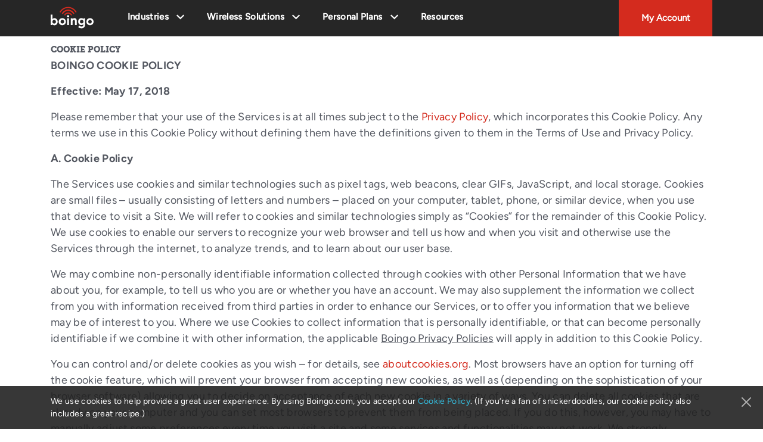

--- FILE ---
content_type: text/html; charset=UTF-8
request_url: https://www.boingo.com/cookie-policy/
body_size: 18139
content:
	<!doctype html>
	<!--[if !IE]>
	<html class="no-js non-ie" lang="en-US"> <![endif]-->
	<!--[if IE 7 ]>
	<html class="no-js ie7" lang="en-US"> <![endif]-->
	<!--[if IE 8 ]>
	<html class="no-js ie8" lang="en-US"> <![endif]-->
	<!--[if IE 9 ]>
	<html class="no-js ie9" lang="en-US"> <![endif]-->
	<!--[if gt IE 9]><!-->
<html class="no-js" lang="en-US"> <!--<![endif]-->
	<head><style>img.lazy{min-height:1px}</style><link href="https://www.boingo.com/wp-content/plugins/w3-total-cache/pub/js/lazyload.min.js" as="script">

		<!-- Start Visual Website Optimizer Asynchronous Code -->
		<script type='text/javascript'>
		var _vwo_code=(function(){
			var account_id=131653,
			settings_tolerance=2000,
			library_tolerance=2500,
			use_existing_jquery=false,
		// DO NOT EDIT BELOW THIS LINE.
			f=false,d=document;return{use_existing_jquery:function(){return use_existing_jquery;},library_tolerance:function(){return library_tolerance;},finish:function(){if(!f){f=true;var a=d.getElementById('_vis_opt_path_hides');if(a)a.parentNode.removeChild(a);}},finished:function(){return f;},load:function(a){var b=d.createElement('script');b.src=a;b.type='text/javascript';b.innerText;b.onerror=function(){_vwo_code.finish();};d.getElementsByTagName('head')[0].appendChild(b);},init:function(){settings_timer=setTimeout('_vwo_code.finish()',settings_tolerance);this.load('//dev.visualwebsiteoptimizer.com/j.php?a='+account_id+'&u='+encodeURIComponent(d.URL)+'&r='+Math.random());var a=d.createElement('style'),b='body{opacity:0 !important;filter:alpha(opacity=0) !important;background:none !important;}',h=d.getElementsByTagName('head')[0];a.setAttribute('id','_vis_opt_path_hides');a.setAttribute('type','text/css');if(a.styleSheet)a.styleSheet.cssText=b;else a.appendChild(d.createTextNode(b));h.appendChild(a);return settings_timer;}};}());_vwo_settings_timer=_vwo_code.init();
		</script>
		<!-- End Visual Website Optimizer Asynchronous Code -->
		<!-- Google Tag Manager -->
		<script>(function(w,d,s,l,i){w[l]=w[l]||[];w[l].push({'gtm.start':new Date().getTime(),event:'gtm.js'});var f=d.getElementsByTagName(s)[0],
		j=d.createElement(s),dl=l!='dataLayer'?'&l='+l:'';j.async=true;j.src=
		'https://www.googletagmanager.com/gtm.js?id='+i+dl;f.parentNode.insertBefore(j,f);
		})(window,document,'script','dataLayer','GTM-5V7B792');</script>
		<!-- End Google Tag Manager -->


		<meta charset="UTF-8"/>
		<meta name="viewport" content="width=device-width, initial-scale=1.0">
		<meta name="google-site-verification" content="OQiu1_dbYV8YfgjZqmHoX6t1w7zpdrpnR9fwT32NgJM" />
		<meta http-equiv="Content-Security-Policy" content="worker-src 'self' 'unsafe-inline'  blob: *.greenhouse.io;">
	
		<link rel="profile" href="http://gmpg.org/xfn/11"/>
		<link rel="pingback" href="https://www.boingo.com/xmlrpc.php"/>
		<link rel="shortcut icon" href="https://www.boingo.com/wp-content/themes/boingo-2019/favicon.ico" />

		<meta name='robots' content='index, follow, max-image-preview:large, max-snippet:-1, max-video-preview:-1' />
	<style>img:is([sizes="auto" i], [sizes^="auto," i]) { contain-intrinsic-size: 3000px 1500px }</style>
	
	<!-- This site is optimized with the Yoast SEO plugin v26.2 - https://yoast.com/wordpress/plugins/seo/ -->
	<title>Boingo Cookie Policy - Boingo Wireless, Inc.</title>
	<link rel="canonical" href="https://www.boingo.com/cookie-policy/" />
	<meta property="og:locale" content="en_US" />
	<meta property="og:type" content="article" />
	<meta property="og:title" content="Boingo Cookie Policy - Boingo Wireless, Inc." />
	<meta property="og:description" content="BOINGO COOKIE POLICY Effective: May 17, 2018 Please remember that your use of the Services is at all times subject to the Privacy Policy, which incorporates this Cookie Policy. Any terms we use in this Cookie Policy without defining them have the definitions given to them in the Terms of Use and Privacy Policy. A. ... Boingo Cookie Policy" />
	<meta property="og:url" content="https://www.boingo.com/cookie-policy/" />
	<meta property="og:site_name" content="Boingo Wireless, Inc." />
	<meta property="article:publisher" content="https://www.facebook.com/boingo" />
	<meta property="article:modified_time" content="2020-02-06T00:36:19+00:00" />
	<meta name="twitter:card" content="summary_large_image" />
	<meta name="twitter:site" content="@boingo" />
	<meta name="twitter:label1" content="Est. reading time" />
	<meta name="twitter:data1" content="7 minutes" />
	<script type="application/ld+json" class="yoast-schema-graph">{"@context":"https://schema.org","@graph":[{"@type":"WebPage","@id":"https://www.boingo.com/cookie-policy/","url":"https://www.boingo.com/cookie-policy/","name":"Boingo Cookie Policy - Boingo Wireless, Inc.","isPartOf":{"@id":"https://www.boingo.com/#website"},"datePublished":"2020-02-06T00:34:58+00:00","dateModified":"2020-02-06T00:36:19+00:00","breadcrumb":{"@id":"https://www.boingo.com/cookie-policy/#breadcrumb"},"inLanguage":"en-US","potentialAction":[{"@type":"ReadAction","target":["https://www.boingo.com/cookie-policy/"]}]},{"@type":"BreadcrumbList","@id":"https://www.boingo.com/cookie-policy/#breadcrumb","itemListElement":[{"@type":"ListItem","position":1,"name":"Home","item":"https://www.boingo.com/"},{"@type":"ListItem","position":2,"name":"Boingo Cookie Policy"}]},{"@type":"WebSite","@id":"https://www.boingo.com/#website","url":"https://www.boingo.com/","name":"Boingo Wireless, Inc.","description":"","potentialAction":[{"@type":"SearchAction","target":{"@type":"EntryPoint","urlTemplate":"https://www.boingo.com/?s={search_term_string}"},"query-input":{"@type":"PropertyValueSpecification","valueRequired":true,"valueName":"search_term_string"}}],"inLanguage":"en-US"}]}</script>
	<!-- / Yoast SEO plugin. -->


<link rel='dns-prefetch' href='//tag.yieldoptimizer.com' />
<link rel="alternate" type="application/rss+xml" title="Boingo Wireless, Inc. &raquo; Feed" href="https://www.boingo.com/feed/" />
<link rel="alternate" type="application/rss+xml" title="Boingo Wireless, Inc. &raquo; Comments Feed" href="https://www.boingo.com/comments/feed/" />
<script type="text/javascript">
/* <![CDATA[ */
window._wpemojiSettings = {"baseUrl":"https:\/\/s.w.org\/images\/core\/emoji\/16.0.1\/72x72\/","ext":".png","svgUrl":"https:\/\/s.w.org\/images\/core\/emoji\/16.0.1\/svg\/","svgExt":".svg","source":{"concatemoji":"https:\/\/www.boingo.com\/wp-includes\/js\/wp-emoji-release.min.js?ver=83cb71e7023ae261fb22cf0da4a67e42"}};
/*! This file is auto-generated */
!function(s,n){var o,i,e;function c(e){try{var t={supportTests:e,timestamp:(new Date).valueOf()};sessionStorage.setItem(o,JSON.stringify(t))}catch(e){}}function p(e,t,n){e.clearRect(0,0,e.canvas.width,e.canvas.height),e.fillText(t,0,0);var t=new Uint32Array(e.getImageData(0,0,e.canvas.width,e.canvas.height).data),a=(e.clearRect(0,0,e.canvas.width,e.canvas.height),e.fillText(n,0,0),new Uint32Array(e.getImageData(0,0,e.canvas.width,e.canvas.height).data));return t.every(function(e,t){return e===a[t]})}function u(e,t){e.clearRect(0,0,e.canvas.width,e.canvas.height),e.fillText(t,0,0);for(var n=e.getImageData(16,16,1,1),a=0;a<n.data.length;a++)if(0!==n.data[a])return!1;return!0}function f(e,t,n,a){switch(t){case"flag":return n(e,"\ud83c\udff3\ufe0f\u200d\u26a7\ufe0f","\ud83c\udff3\ufe0f\u200b\u26a7\ufe0f")?!1:!n(e,"\ud83c\udde8\ud83c\uddf6","\ud83c\udde8\u200b\ud83c\uddf6")&&!n(e,"\ud83c\udff4\udb40\udc67\udb40\udc62\udb40\udc65\udb40\udc6e\udb40\udc67\udb40\udc7f","\ud83c\udff4\u200b\udb40\udc67\u200b\udb40\udc62\u200b\udb40\udc65\u200b\udb40\udc6e\u200b\udb40\udc67\u200b\udb40\udc7f");case"emoji":return!a(e,"\ud83e\udedf")}return!1}function g(e,t,n,a){var r="undefined"!=typeof WorkerGlobalScope&&self instanceof WorkerGlobalScope?new OffscreenCanvas(300,150):s.createElement("canvas"),o=r.getContext("2d",{willReadFrequently:!0}),i=(o.textBaseline="top",o.font="600 32px Arial",{});return e.forEach(function(e){i[e]=t(o,e,n,a)}),i}function t(e){var t=s.createElement("script");t.src=e,t.defer=!0,s.head.appendChild(t)}"undefined"!=typeof Promise&&(o="wpEmojiSettingsSupports",i=["flag","emoji"],n.supports={everything:!0,everythingExceptFlag:!0},e=new Promise(function(e){s.addEventListener("DOMContentLoaded",e,{once:!0})}),new Promise(function(t){var n=function(){try{var e=JSON.parse(sessionStorage.getItem(o));if("object"==typeof e&&"number"==typeof e.timestamp&&(new Date).valueOf()<e.timestamp+604800&&"object"==typeof e.supportTests)return e.supportTests}catch(e){}return null}();if(!n){if("undefined"!=typeof Worker&&"undefined"!=typeof OffscreenCanvas&&"undefined"!=typeof URL&&URL.createObjectURL&&"undefined"!=typeof Blob)try{var e="postMessage("+g.toString()+"("+[JSON.stringify(i),f.toString(),p.toString(),u.toString()].join(",")+"));",a=new Blob([e],{type:"text/javascript"}),r=new Worker(URL.createObjectURL(a),{name:"wpTestEmojiSupports"});return void(r.onmessage=function(e){c(n=e.data),r.terminate(),t(n)})}catch(e){}c(n=g(i,f,p,u))}t(n)}).then(function(e){for(var t in e)n.supports[t]=e[t],n.supports.everything=n.supports.everything&&n.supports[t],"flag"!==t&&(n.supports.everythingExceptFlag=n.supports.everythingExceptFlag&&n.supports[t]);n.supports.everythingExceptFlag=n.supports.everythingExceptFlag&&!n.supports.flag,n.DOMReady=!1,n.readyCallback=function(){n.DOMReady=!0}}).then(function(){return e}).then(function(){var e;n.supports.everything||(n.readyCallback(),(e=n.source||{}).concatemoji?t(e.concatemoji):e.wpemoji&&e.twemoji&&(t(e.twemoji),t(e.wpemoji)))}))}((window,document),window._wpemojiSettings);
/* ]]> */
</script>
<link rel='stylesheet' id='custom-fonts-css' href='https://www.boingo.com/wp-content/themes/boingo-2019/css/webfonts.css?ver=83cb71e7023ae261fb22cf0da4a67e42' type='text/css' media='all' />
<link rel='stylesheet' id='sb_instagram_styles-css' href='https://www.boingo.com/wp-content/plugins/instagram-feed-pro/css/sb-instagram.min.css?ver=5.1.2' type='text/css' media='all' />
<style id='wp-emoji-styles-inline-css' type='text/css'>

	img.wp-smiley, img.emoji {
		display: inline !important;
		border: none !important;
		box-shadow: none !important;
		height: 1em !important;
		width: 1em !important;
		margin: 0 0.07em !important;
		vertical-align: -0.1em !important;
		background: none !important;
		padding: 0 !important;
	}
</style>
<link rel='stylesheet' id='wp-block-library-css' href='https://www.boingo.com/wp-content/plugins/gutenberg/build/block-library/style.css?ver=21.9.0' type='text/css' media='all' />
<style id='classic-theme-styles-inline-css' type='text/css'>
/*! This file is auto-generated */
.wp-block-button__link{color:#fff;background-color:#32373c;border-radius:9999px;box-shadow:none;text-decoration:none;padding:calc(.667em + 2px) calc(1.333em + 2px);font-size:1.125em}.wp-block-file__button{background:#32373c;color:#fff;text-decoration:none}
</style>
<link rel='stylesheet' id='cgs-block-frontend-style-css' href='https://www.boingo.com/wp-content/plugins/custom-gutenberg-sections/blocks/header-section/style.css?ver=83cb71e7023ae261fb22cf0da4a67e42' type='text/css' media='all' />
<link rel='stylesheet' id='cgs-jumplinks-frontend-style-css' href='https://www.boingo.com/wp-content/plugins/custom-gutenberg-sections/blocks/jumplinks/style.css?ver=83cb71e7023ae261fb22cf0da4a67e42' type='text/css' media='all' />
<link rel='stylesheet' id='cgs-thumbnails-frontend-style-css' href='https://www.boingo.com/wp-content/plugins/custom-gutenberg-sections/blocks/thumbnails/style.css?ver=83cb71e7023ae261fb22cf0da4a67e42' type='text/css' media='all' />
<link rel='stylesheet' id='cgs-article-thumbnail-selector-frontend-style-css' href='https://www.boingo.com/wp-content/plugins/custom-gutenberg-sections/blocks/article-thumbnail-selector/style.css?ver=83cb71e7023ae261fb22cf0da4a67e42' type='text/css' media='all' />
<link rel='stylesheet' id='cgs-qna-frontend-style-css' href='https://www.boingo.com/wp-content/plugins/custom-gutenberg-sections/blocks/qna/style.css?ver=83cb71e7023ae261fb22cf0da4a67e42' type='text/css' media='all' />
<style id='safe-svg-svg-icon-style-inline-css' type='text/css'>
.safe-svg-cover{text-align:center}.safe-svg-cover .safe-svg-inside{display:inline-block;max-width:100%}.safe-svg-cover svg{fill:currentColor;height:100%;max-height:100%;max-width:100%;width:100%}

</style>
<style id='pdfemb-pdf-embedder-viewer-style-inline-css' type='text/css'>
.wp-block-pdfemb-pdf-embedder-viewer{max-width:none}

</style>
<link rel='stylesheet' id='customlist-fe-styles-css' href='https://www.boingo.com/wp-content/plugins/custom-list-editor/style.css?ver=1750178818' type='text/css' media='all' />
<link rel='stylesheet' id='wp-bootstrap-blocks-styles-css' href='https://www.boingo.com/wp-content/plugins/wp-bootstrap-blocks/build/style-index.css?ver=5.2.1' type='text/css' media='all' />
<link rel='stylesheet' id='flat-button-block-styles-css' href='https://www.boingo.com/wp-content/themes/boingo-2019/blocks/button-flat/style.css?ver=83cb71e7023ae261fb22cf0da4a67e42' type='text/css' media='all' />
<link rel='stylesheet' id='outline-flat-button-block-styles-css' href='https://www.boingo.com/wp-content/themes/boingo-2019/blocks/button-outline-flat/style.css?ver=83cb71e7023ae261fb22cf0da4a67e42' type='text/css' media='all' />
<link rel='stylesheet' id='contact-form-7-css' href='https://www.boingo.com/wp-content/plugins/contact-form-7/includes/css/styles.css?ver=6.1.2' type='text/css' media='all' />
<style id='global-styles-inline-css' type='text/css'>
:root{--wp--preset--aspect-ratio--square: 1;--wp--preset--aspect-ratio--4-3: 4/3;--wp--preset--aspect-ratio--3-4: 3/4;--wp--preset--aspect-ratio--3-2: 3/2;--wp--preset--aspect-ratio--2-3: 2/3;--wp--preset--aspect-ratio--16-9: 16/9;--wp--preset--aspect-ratio--9-16: 9/16;--wp--preset--color--black: #000000;--wp--preset--color--cyan-bluish-gray: #abb8c3;--wp--preset--color--white: #ffffff;--wp--preset--color--pale-pink: #f78da7;--wp--preset--color--vivid-red: #cf2e2e;--wp--preset--color--luminous-vivid-orange: #ff6900;--wp--preset--color--luminous-vivid-amber: #fcb900;--wp--preset--color--light-green-cyan: #7bdcb5;--wp--preset--color--vivid-green-cyan: #00d084;--wp--preset--color--pale-cyan-blue: #8ed1fc;--wp--preset--color--vivid-cyan-blue: #0693e3;--wp--preset--color--vivid-purple: #9b51e0;--wp--preset--color--blue: #35c0e2;--wp--preset--color--red: #d52b1e;--wp--preset--color--grey: #545861;--wp--preset--gradient--vivid-cyan-blue-to-vivid-purple: linear-gradient(135deg,rgb(6,147,227) 0%,rgb(155,81,224) 100%);--wp--preset--gradient--light-green-cyan-to-vivid-green-cyan: linear-gradient(135deg,rgb(122,220,180) 0%,rgb(0,208,130) 100%);--wp--preset--gradient--luminous-vivid-amber-to-luminous-vivid-orange: linear-gradient(135deg,rgb(252,185,0) 0%,rgb(255,105,0) 100%);--wp--preset--gradient--luminous-vivid-orange-to-vivid-red: linear-gradient(135deg,rgb(255,105,0) 0%,rgb(207,46,46) 100%);--wp--preset--gradient--very-light-gray-to-cyan-bluish-gray: linear-gradient(135deg,rgb(238,238,238) 0%,rgb(169,184,195) 100%);--wp--preset--gradient--cool-to-warm-spectrum: linear-gradient(135deg,rgb(74,234,220) 0%,rgb(151,120,209) 20%,rgb(207,42,186) 40%,rgb(238,44,130) 60%,rgb(251,105,98) 80%,rgb(254,248,76) 100%);--wp--preset--gradient--blush-light-purple: linear-gradient(135deg,rgb(255,206,236) 0%,rgb(152,150,240) 100%);--wp--preset--gradient--blush-bordeaux: linear-gradient(135deg,rgb(254,205,165) 0%,rgb(254,45,45) 50%,rgb(107,0,62) 100%);--wp--preset--gradient--luminous-dusk: linear-gradient(135deg,rgb(255,203,112) 0%,rgb(199,81,192) 50%,rgb(65,88,208) 100%);--wp--preset--gradient--pale-ocean: linear-gradient(135deg,rgb(255,245,203) 0%,rgb(182,227,212) 50%,rgb(51,167,181) 100%);--wp--preset--gradient--electric-grass: linear-gradient(135deg,rgb(202,248,128) 0%,rgb(113,206,126) 100%);--wp--preset--gradient--midnight: linear-gradient(135deg,rgb(2,3,129) 0%,rgb(40,116,252) 100%);--wp--preset--font-size--small: 13px;--wp--preset--font-size--medium: 20px;--wp--preset--font-size--large: 36px;--wp--preset--font-size--x-large: 42px;--wp--preset--spacing--20: 0.44rem;--wp--preset--spacing--30: 0.67rem;--wp--preset--spacing--40: 1rem;--wp--preset--spacing--50: 1.5rem;--wp--preset--spacing--60: 2.25rem;--wp--preset--spacing--70: 3.38rem;--wp--preset--spacing--80: 5.06rem;--wp--preset--shadow--natural: 6px 6px 9px rgba(0, 0, 0, 0.2);--wp--preset--shadow--deep: 12px 12px 50px rgba(0, 0, 0, 0.4);--wp--preset--shadow--sharp: 6px 6px 0px rgba(0, 0, 0, 0.2);--wp--preset--shadow--outlined: 6px 6px 0px -3px rgb(255, 255, 255), 6px 6px rgb(0, 0, 0);--wp--preset--shadow--crisp: 6px 6px 0px rgb(0, 0, 0);}:root :where(.is-layout-flow) > :first-child{margin-block-start: 0;}:root :where(.is-layout-flow) > :last-child{margin-block-end: 0;}:root :where(.is-layout-flow) > *{margin-block-start: 24px;margin-block-end: 0;}:root :where(.is-layout-constrained) > :first-child{margin-block-start: 0;}:root :where(.is-layout-constrained) > :last-child{margin-block-end: 0;}:root :where(.is-layout-constrained) > *{margin-block-start: 24px;margin-block-end: 0;}:root :where(.is-layout-flex){gap: 24px;}:root :where(.is-layout-grid){gap: 24px;}body .is-layout-flex{display: flex;}.is-layout-flex{flex-wrap: wrap;align-items: center;}.is-layout-flex > :is(*, div){margin: 0;}body .is-layout-grid{display: grid;}.is-layout-grid > :is(*, div){margin: 0;}.has-black-color{color: var(--wp--preset--color--black) !important;}.has-cyan-bluish-gray-color{color: var(--wp--preset--color--cyan-bluish-gray) !important;}.has-white-color{color: var(--wp--preset--color--white) !important;}.has-pale-pink-color{color: var(--wp--preset--color--pale-pink) !important;}.has-vivid-red-color{color: var(--wp--preset--color--vivid-red) !important;}.has-luminous-vivid-orange-color{color: var(--wp--preset--color--luminous-vivid-orange) !important;}.has-luminous-vivid-amber-color{color: var(--wp--preset--color--luminous-vivid-amber) !important;}.has-light-green-cyan-color{color: var(--wp--preset--color--light-green-cyan) !important;}.has-vivid-green-cyan-color{color: var(--wp--preset--color--vivid-green-cyan) !important;}.has-pale-cyan-blue-color{color: var(--wp--preset--color--pale-cyan-blue) !important;}.has-vivid-cyan-blue-color{color: var(--wp--preset--color--vivid-cyan-blue) !important;}.has-vivid-purple-color{color: var(--wp--preset--color--vivid-purple) !important;}.has-blue-color{color: var(--wp--preset--color--blue) !important;}.has-red-color{color: var(--wp--preset--color--red) !important;}.has-grey-color{color: var(--wp--preset--color--grey) !important;}.has-black-background-color{background-color: var(--wp--preset--color--black) !important;}.has-cyan-bluish-gray-background-color{background-color: var(--wp--preset--color--cyan-bluish-gray) !important;}.has-white-background-color{background-color: var(--wp--preset--color--white) !important;}.has-pale-pink-background-color{background-color: var(--wp--preset--color--pale-pink) !important;}.has-vivid-red-background-color{background-color: var(--wp--preset--color--vivid-red) !important;}.has-luminous-vivid-orange-background-color{background-color: var(--wp--preset--color--luminous-vivid-orange) !important;}.has-luminous-vivid-amber-background-color{background-color: var(--wp--preset--color--luminous-vivid-amber) !important;}.has-light-green-cyan-background-color{background-color: var(--wp--preset--color--light-green-cyan) !important;}.has-vivid-green-cyan-background-color{background-color: var(--wp--preset--color--vivid-green-cyan) !important;}.has-pale-cyan-blue-background-color{background-color: var(--wp--preset--color--pale-cyan-blue) !important;}.has-vivid-cyan-blue-background-color{background-color: var(--wp--preset--color--vivid-cyan-blue) !important;}.has-vivid-purple-background-color{background-color: var(--wp--preset--color--vivid-purple) !important;}.has-blue-background-color{background-color: var(--wp--preset--color--blue) !important;}.has-red-background-color{background-color: var(--wp--preset--color--red) !important;}.has-grey-background-color{background-color: var(--wp--preset--color--grey) !important;}.has-black-border-color{border-color: var(--wp--preset--color--black) !important;}.has-cyan-bluish-gray-border-color{border-color: var(--wp--preset--color--cyan-bluish-gray) !important;}.has-white-border-color{border-color: var(--wp--preset--color--white) !important;}.has-pale-pink-border-color{border-color: var(--wp--preset--color--pale-pink) !important;}.has-vivid-red-border-color{border-color: var(--wp--preset--color--vivid-red) !important;}.has-luminous-vivid-orange-border-color{border-color: var(--wp--preset--color--luminous-vivid-orange) !important;}.has-luminous-vivid-amber-border-color{border-color: var(--wp--preset--color--luminous-vivid-amber) !important;}.has-light-green-cyan-border-color{border-color: var(--wp--preset--color--light-green-cyan) !important;}.has-vivid-green-cyan-border-color{border-color: var(--wp--preset--color--vivid-green-cyan) !important;}.has-pale-cyan-blue-border-color{border-color: var(--wp--preset--color--pale-cyan-blue) !important;}.has-vivid-cyan-blue-border-color{border-color: var(--wp--preset--color--vivid-cyan-blue) !important;}.has-vivid-purple-border-color{border-color: var(--wp--preset--color--vivid-purple) !important;}.has-blue-border-color{border-color: var(--wp--preset--color--blue) !important;}.has-red-border-color{border-color: var(--wp--preset--color--red) !important;}.has-grey-border-color{border-color: var(--wp--preset--color--grey) !important;}.has-vivid-cyan-blue-to-vivid-purple-gradient-background{background: var(--wp--preset--gradient--vivid-cyan-blue-to-vivid-purple) !important;}.has-light-green-cyan-to-vivid-green-cyan-gradient-background{background: var(--wp--preset--gradient--light-green-cyan-to-vivid-green-cyan) !important;}.has-luminous-vivid-amber-to-luminous-vivid-orange-gradient-background{background: var(--wp--preset--gradient--luminous-vivid-amber-to-luminous-vivid-orange) !important;}.has-luminous-vivid-orange-to-vivid-red-gradient-background{background: var(--wp--preset--gradient--luminous-vivid-orange-to-vivid-red) !important;}.has-very-light-gray-to-cyan-bluish-gray-gradient-background{background: var(--wp--preset--gradient--very-light-gray-to-cyan-bluish-gray) !important;}.has-cool-to-warm-spectrum-gradient-background{background: var(--wp--preset--gradient--cool-to-warm-spectrum) !important;}.has-blush-light-purple-gradient-background{background: var(--wp--preset--gradient--blush-light-purple) !important;}.has-blush-bordeaux-gradient-background{background: var(--wp--preset--gradient--blush-bordeaux) !important;}.has-luminous-dusk-gradient-background{background: var(--wp--preset--gradient--luminous-dusk) !important;}.has-pale-ocean-gradient-background{background: var(--wp--preset--gradient--pale-ocean) !important;}.has-electric-grass-gradient-background{background: var(--wp--preset--gradient--electric-grass) !important;}.has-midnight-gradient-background{background: var(--wp--preset--gradient--midnight) !important;}.has-small-font-size{font-size: var(--wp--preset--font-size--small) !important;}.has-medium-font-size{font-size: var(--wp--preset--font-size--medium) !important;}.has-large-font-size{font-size: var(--wp--preset--font-size--large) !important;}.has-x-large-font-size{font-size: var(--wp--preset--font-size--x-large) !important;}
:root :where(.wp-block-pullquote){font-size: 1.5em;line-height: 1.6;}
</style>
<link rel='stylesheet' id='wpsisac-pro-public-style-css' href='https://www.boingo.com/wp-content/plugins/wp-slick-slider-and-image-carousel-pro/assets/css/wpsisac-pro-public.min.css?ver=1.6.5' type='text/css' media='all' />
<link rel='stylesheet' id='wpos-slick-style-css' href='https://www.boingo.com/wp-content/plugins/wp-slick-slider-and-image-carousel-pro/assets/css/slick.css?ver=1.6.5' type='text/css' media='all' />
<link rel='stylesheet' id='animation-css' href='https://www.boingo.com/wp-content/themes/boingo-2019/css/animations.css?ver=83cb71e7023ae261fb22cf0da4a67e42' type='text/css' media='all' />
<link rel='stylesheet' id='luxbar-css' href='https://www.boingo.com/wp-content/themes/boingo-2019/css/luxbar.min.css?ver=83cb71e7023ae261fb22cf0da4a67e42' type='text/css' media='all' />
<link rel='stylesheet' id='theme-fonts-css' href='https://www.boingo.com./css/webfonts.css?ver=83cb71e7023ae261fb22cf0da4a67e42' type='text/css' media='all' />
<link rel='stylesheet' id='blankslate-style-css' href='https://www.boingo.com/wp-content/themes/boingo-2019/style.css?ver=83cb71e7023ae261fb22cf0da4a67e42' type='text/css' media='all' />
<link rel='stylesheet' id='cf7cf-style-css' href='https://www.boingo.com/wp-content/plugins/cf7-conditional-fields/style.css?ver=2.6.4' type='text/css' media='all' />
<link rel='stylesheet' id='wpcf7-float-labels-css' href='https://www.boingo.com/wp-content/plugins/wpcf7-float-labels/css/float-label.css?ver=83cb71e7023ae261fb22cf0da4a67e42' type='text/css' media='' />
<link rel='stylesheet' id='__EPYT__style-css' href='https://www.boingo.com/wp-content/plugins/youtube-embed-plus/styles/ytprefs.min.css?ver=14.2.3' type='text/css' media='all' />
<style id='__EPYT__style-inline-css' type='text/css'>

                .epyt-gallery-thumb {
                        width: 25%;
                }
                
                         @media (min-width:0px) and (max-width: 767px) {
                            .epyt-gallery-rowbreak {
                                display: none;
                            }
                            .epyt-gallery-allthumbs[class*="epyt-cols"] .epyt-gallery-thumb {
                                width: 100% !important;
                            }
                          }
</style>
<script type="text/javascript" src="https://www.boingo.com/wp-includes/js/jquery/jquery.min.js?ver=3.5.1" id="jquery-js"></script>
<script type="text/javascript" src="https://www.boingo.com/wp-content/plugins/gutenberg/build/hooks/index.min.js?ver=1761143744539" id="wp-hooks-js"></script>
<script type="text/javascript" src="https://www.boingo.com/wp-content/plugins/gutenberg/build/i18n/index.min.js?ver=1761143746378" id="wp-i18n-js"></script>
<script type="text/javascript" id="wp-i18n-js-after">
/* <![CDATA[ */
wp.i18n.setLocaleData( { 'text direction\u0004ltr': [ 'ltr' ] } );
/* ]]> */
</script>
<script type="text/javascript" src="https://www.boingo.com/wp-content/plugins/contact-form-7/includes/swv/js/index.js?ver=6.1.2" id="swv-js"></script>
<script type="text/javascript" id="contact-form-7-js-before">
/* <![CDATA[ */
var wpcf7 = {
    "api": {
        "root": "https:\/\/www.boingo.com\/wp-json\/",
        "namespace": "contact-form-7\/v1"
    },
    "cached": 1
};
/* ]]> */
</script>
<script type="text/javascript" src="https://www.boingo.com/wp-content/plugins/contact-form-7/includes/js/index.js?ver=6.1.2" id="contact-form-7-js"></script>
<script type="text/javascript" id="cf7_gated_content-js-extra">
/* <![CDATA[ */
var wpcf7gc = {"wpDebug":"","ajaxurl":"https:\/\/www.boingo.com\/wp-admin\/admin-ajax.php","cookieKey":"cf7_gated_content_"};
/* ]]> */
</script>
<script type="text/javascript" src="https://www.boingo.com/wp-content/plugins/cf7-gated-content/js/cf7_gated_content.js?ver=1" id="cf7_gated_content-js"></script>
<script type="text/javascript" src="https://www.boingo.com/wp-content/plugins/wpcf7-gated-content-auto-download/js/wpcf7-auto-download.js?ver=1" id="wpcf7_auto_download-js"></script>
<script type="text/javascript" src="https://www.boingo.com/wp-content/plugins/wpcf7-float-labels/js/prepare-form-float-labels.js?ver=83cb71e7023ae261fb22cf0da4a67e42" id="wpcf7-float-labels-js"></script>
<script type="text/javascript" id="__ytprefs__-js-extra">
/* <![CDATA[ */
var _EPYT_ = {"ajaxurl":"https:\/\/www.boingo.com\/wp-admin\/admin-ajax.php","security":"4371a76861","gallery_scrolloffset":"135","eppathtoscripts":"https:\/\/www.boingo.com\/wp-content\/plugins\/youtube-embed-plus\/scripts\/","eppath":"https:\/\/www.boingo.com\/wp-content\/plugins\/youtube-embed-plus\/","epresponsiveselector":"[\"iframe.__youtube_prefs__\",\"iframe[src*='youtube.com']\",\"iframe[src*='youtube-nocookie.com']\",\"iframe[data-ep-src*='youtube.com']\",\"iframe[data-ep-src*='youtube-nocookie.com']\",\"iframe[data-ep-gallerysrc*='youtube.com']\"]","epdovol":"1","version":"14.2.3","evselector":"iframe.__youtube_prefs__[src], iframe[src*=\"youtube.com\/embed\/\"], iframe[src*=\"youtube-nocookie.com\/embed\/\"]","ajax_compat":"","maxres_facade":"eager","ytapi_load":"light","pause_others":"","stopMobileBuffer":"1","facade_mode":"","not_live_on_channel":""};
/* ]]> */
</script>
<script type="text/javascript" src="https://www.boingo.com/wp-content/plugins/youtube-embed-plus/scripts/ytprefs.min.js?ver=14.2.3" id="__ytprefs__-js"></script>
<link rel="https://api.w.org/" href="https://www.boingo.com/wp-json/" /><link rel="alternate" title="JSON" type="application/json" href="https://www.boingo.com/wp-json/wp/v2/pages/29524" /><link rel="EditURI" type="application/rsd+xml" title="RSD" href="https://www.boingo.com/xmlrpc.php?rsd" />

<link rel='shortlink' href='https://www.boingo.com/?p=29524' />
<link rel="alternate" title="oEmbed (JSON)" type="application/json+oembed" href="https://www.boingo.com/wp-json/oembed/1.0/embed?url=https%3A%2F%2Fwww.boingo.com%2Fcookie-policy%2F" />
<link rel="alternate" title="oEmbed (XML)" type="text/xml+oembed" href="https://www.boingo.com/wp-json/oembed/1.0/embed?url=https%3A%2F%2Fwww.boingo.com%2Fcookie-policy%2F&#038;format=xml" />
<script type="text/javascript">
(function(url){
	if(/(?:Chrome\/26\.0\.1410\.63 Safari\/537\.31|WordfenceTestMonBot)/.test(navigator.userAgent)){ return; }
	var addEvent = function(evt, handler) {
		if (window.addEventListener) {
			document.addEventListener(evt, handler, false);
		} else if (window.attachEvent) {
			document.attachEvent('on' + evt, handler);
		}
	};
	var removeEvent = function(evt, handler) {
		if (window.removeEventListener) {
			document.removeEventListener(evt, handler, false);
		} else if (window.detachEvent) {
			document.detachEvent('on' + evt, handler);
		}
	};
	var evts = 'contextmenu dblclick drag dragend dragenter dragleave dragover dragstart drop keydown keypress keyup mousedown mousemove mouseout mouseover mouseup mousewheel scroll'.split(' ');
	var logHuman = function() {
		if (window.wfLogHumanRan) { return; }
		window.wfLogHumanRan = true;
		var wfscr = document.createElement('script');
		wfscr.type = 'text/javascript';
		wfscr.async = true;
		wfscr.src = url + '&r=' + Math.random();
		(document.getElementsByTagName('head')[0]||document.getElementsByTagName('body')[0]).appendChild(wfscr);
		for (var i = 0; i < evts.length; i++) {
			removeEvent(evts[i], logHuman);
		}
	};
	for (var i = 0; i < evts.length; i++) {
		addEvent(evts[i], logHuman);
	}
})('//www.boingo.com/?wordfence_lh=1&hid=FE0DF66BD6CD5FDFB2855BCF5A6F6213');
</script><noscript><style>.lazyload[data-src]{display:none !important;}</style></noscript><style>.lazyload{background-image:none !important;}.lazyload:before{background-image:none !important;}</style><style type="text/css">
/*global  */

/* remove presets from plugin default */


/* buttons */
.wpsisac-slick .slick-dots li.slick-active button,
.wpsisac-slider-nav .slick-dots li.slick-active button {
  background-color: #35c0e2 !important;
  border: 0px !important;
}

.wpsisac-slick .slick-dots li button,
.wpsisac-slider-nav .slick-dots li button {
  border: 0px !important;
}

/*  arrows */
.wpsisac-slick button.slick-prev,
.wpsisac-slick button.slick-prev:active,
.wpsisac-slick button.slick-prev:focus,
.wpsisac-slick button.slick-prev:hover {
  background: rgba(0, 0, 0, 0)
    url(https://corpsitev2-golden-prod.s3.amazonaws.com/wp-content/uploads/2022/03/arrow-left-1.png)
    center center no-repeat;
  margin: 1%;
}

.wpsisac-slick button.slick-next,
.wpsisac-slick button.slick-next:active,
.wpsisac-slick button.slick-next:focus,
.wpsisac-slick button.slick-next:hover {
  background: rgba(0, 0, 0, 0)
    url(https://corpsitev2-golden-prod.s3.amazonaws.com/wp-content/uploads/2022/03/arrow-right-1.png)
    center center no-repeat;
  margin: 1%;
}

/* all container text */
.wpsisac-show-hide-content {
  text-align: left !important;
}

/* Home-hero || Variable Design #16 */

/* slider content container */
.wpsisac-slick-variable.wpsisac-prodesign-16 .wpsisac-slider-content {
  text-align: left;
  clear: both;
  height: 100%;
  color: #fff;
  left: 0;
  position: absolute;
  right: 0;
  background: rgba(0, 0, 0, 0) !important;
  top: 0;
	padding:0 180px;
}

.wpsisac-slick-variable-wrp{ margin-bottom: 0; }

.wpsisac-slick-variable.wpsisac-prodesign-16 .wpsisac-show-hide-content {
  position: absolute;
  left: 0px;
  right: 40px;
  text-align: left !important;
  padding: 0px 10px !important;
  top: 30% !important;
  transform: translateY(0%) !important;
  -webkit-transform: translateY(0%) !important;
}

.wpsisac-slick-variable.wpsisac-prodesign-16 h2.wpsisac-slide-title {
  font-size: 47px!important;
	width: 88%;
	margin:20px 0px 0px!important;
}
/* image container */
.wpsisac-slick-variable.wpsisac-prodesign-16 .wpsisac-img-wrap {
  background: none !important;
  position: relative;
}

/* image */
.wpsisac-slick-variable.wpsisac-prodesign-16 .wpsisac-img-wrap img {
  -webkit-transition: opacity 0s, -webkit-transform 0s;
  transition: opacity 0s, transform 0s;
}

/* override border pseudos */
.wpsisac-slick-variable.wpsisac-prodesign-16 .wpsisac-img-wrap::before {
  border-top: 0px solid #fff;
  border-bottom: 0px solid #fff;
  -webkit-transform: scale(0, 0);
  transform: scale(0, 0);
  -webkit-transform-origin: 0 0;
  transform-origin: 0 0;
}
.wpsisac-slick-variable.wpsisac-prodesign-16 .wpsisac-img-wrap::after {
  border-right: 0px solid #fff;
  border-left: 0px solid #fff;
  -webkit-transform: scale(0, 0);
  transform: scale(0, 0);
  -webkit-transform-origin: 0 0;
  transform-origin: 0 0;
}

/* override hover effect */
.wpsisac-slick-variable.wpsisac-prodesign-16 .wpsisac-slide-wrap:hover img {
  opacity: 1;
}

/* Our-Customers || Variable Design #1 */

/* pre-title for our-customers */

.wpsisac-prodesign-1 #pre-title {
	background-color:none;
	text-transform: uppercase;
	font-family: "MuseoSlab700", Times, "Times New Roman", serif;
	font-size:1em;
}

.wpsisac-slick-variable.wpsisac-prodesign-1 .wpsisac-slide-wrap .wpsisac-slider-content .wpsisac-slider-short-content {
	display:block;
	position:relative;
	border-top:0px;
	top:0;
	transform:none;
	opacity:1;
	transition:none;
	margin-top:10px!important;
}

.wpsisac-slick-variable.wpsisac-prodesign-1 .wpsisac-slide-wrap .wpsisac-slider-content {
margin:0 150px;
}

.wpsisac-slick-variable.wpsisac-prodesign-1 .wpsisac-slide-wrap:hover .wpsisac-slider-content{
	background:rgba(0,0,0,0);
}

.wpsisac-slick-variable.wpsisac-prodesign-1 .wpsisac-slide-wrap .wpsisac-slider-content > div > div > a.button.red.slider-btn {
	margin-top:0px;
}

.wpsisac-slick-variable.wpsisac-prodesign-1 .wpsisac-slide-wrap .wpsisac-slider-content .wpsisac-slider-short-content::before {
	content:none;
}

/* slider content container */
.wpsisac-slick-variable.wpsisac-prodesign-1
  .wpsisac-slide-wrap
  .wpsisac-slider-content {
  text-align: left;
  clear: both;
  height: 100%;
  color: #fff;
  background: rgba(0, 0, 0, 0);
	transition:none;
	transform:none;
  left: 0;
  position: absolute;
  right: 0;
  top: 0;
}

/* inside slider content container */
.wpsisac-slick-variable.wpsisac-prodesign-1
  .wpsisac-slide-wrap
  .wpsisac-slider-content
  > div.wpsisac-slider-content-inner {
  position: absolute;
  left: 0;
  right: 0;
  text-align: left;
  padding: 10px !important;
  top: 30% !important;
  transform: translateY(0%) !important;
  -webkit-transform: translateY(0%) !important;
}

/* title inside slider content container */
.wpsisac-slick-variable.wpsisac-prodesign-1
  .wpsisac-slide-wrap
  h2.wpsisac-slide-title {
  color: #fff;
  -webkit-transition: none !important;
  transition: none !important;
  transform: none !important;
  font-size: 47px!important;
  -webkit-transform: translate3d(0, 0px, 0);
  transform: translate3d(0, 0px, 0);
}
.wpsisac-slick-variable.wpsisac-prodesign-1
  .wpsisac-slide-wrap
  h2.wpsisac-slide-title:hover {
  transform: none !important;
  transition: none !important;
}

/* image outside of container */
.wpsisac-slick-variable.wpsisac-prodesign-1
  .wpsisac-slide-wrap
  .wpsisac-img-wrap
  img {
  -webkit-transition: opacity 0s, -webkit-transform 0s !important;
  transition: opacity 0s, transform 0s;
  -webkit-transform: translate3d(0, 0, 0) !important;
  transform: translate3d(0, 0, 0) !important;
  width: 100% !important;
}

@media screen and (max-width: 767px) {
	.button.red.slider-btn {
    max-width: 300px;
		min-width:250px;
    width: auto;
    padding: 25px 0px;
    display: flex;
    justify-content: center;
    align-items: center;
    border-radius: 0px;
    border: none;
    box-shadow: none;
    text-shadow: none;
    background: none;
    background-color: var(--boingo-red);
    font-weight: 400;
		margin: 20px auto 0;
}
	.wpsisac-slider-short-content > p {
		        justify-content: center;
        align-items: center;
        text-align: center;
color:#fff!important;
	}
	
	.wpsisac-slider-short-content {
		margin-top:10px;
	}
	
	.wpsisac-slick-variable.wpsisac-prodesign-1 .wpsisac-slide-wrap .wpsisac-slider-content {
		margin:0 20px;
	}
		.wpsisac-slick-variable.wpsisac-prodesign-16 .wpsisac-slide-wrap .wpsisac-slider-content {
		margin:0 40px;
	}
	
	.wpsisac-prodesign-1 #pre-title {
		padding:0px;
	}
	
	.wpsisac-slick .slick-dots li button, .wpsisac-slider-nav .slick-dots li button { width: 9px !important; height: 9px !important;}	
	  .wpsisac-slick-variable.wpsisac-prodesign-1 .wpsisac-slide-wrap h2.wpsisac-slide-title{ font-size: 33px !important; margin-top: inherit !important; width: 90% !important;}
	.wpsisac-slick-variable.wpsisac-prodesign-1 .wpsisac-slide-wrap .wpsisac-slider-content > div.wpsisac-slider-content-inner{ top: 15% !important; left: 28px !important; }
	
	.wpsisac-slick-variable.wpsisac-prodesign-16 h2.wpsisac-slide-title {
  font-size: 36px!important;
}

}
</style>
<link rel="icon" href="https://storage.googleapis.com/corpsitev2-golden/wp-content/uploads/2023/03/cropped-boingo-150x150.png" sizes="32x32" />
<link rel="icon" href="https://storage.googleapis.com/corpsitev2-golden/wp-content/uploads/2023/03/cropped-boingo-300x300.png" sizes="192x192" />
<link rel="apple-touch-icon" href="https://storage.googleapis.com/corpsitev2-golden/wp-content/uploads/2023/03/cropped-boingo-300x300.png" />
<meta name="msapplication-TileImage" content="https://storage.googleapis.com/corpsitev2-golden/wp-content/uploads/2023/03/cropped-boingo-300x300.png" />
		<style type="text/css" id="wp-custom-css">
			@font-face {
    font-family:"Figtree-ExtraBold";
    src:url("/wp-content/themes/boingo-2019/css/fonts/Figtree/Figtree-ExtraBold.ttf");
	font-weight:800;
}

#support {
	margin-top:20px;
}

#menu-item-37858>ul.sub-menu>li[id^="menu-item-46692"]>a,
#menu-item-37858>ul.sub-menu>li[id^="menu-item-46693"]>a,
#menu-item-37858>ul.sub-menu>li[id^="menu-item-46696"]>a,
#menu-item-37858>ul.sub-menu>li[id^="menu-item-46698"]>a,
#menu-item-37858>ul.sub-menu>li[id^="menu-item-46699"]>a {
    color: var(--boingo-red) !important;
    font-family: 'Figtree-ExtraBold', Helvetica, Arial, sans-serif;
	font-weight:800;
    padding: 0px;
    position: relative;
    left: -3px;
    cursor: default;
}
#menu-item-37858>ul.sub-menu>li[id^="menu-item-46692"],
#menu-item-37858>ul.sub-menu>li[id^="menu-item-46693"],
#menu-item-37858>ul.sub-menu>li[id^="menu-item-46696"],
#menu-item-37858>ul.sub-menu>li[id^="menu-item-46698"],
#menu-item-37858>ul.sub-menu>li[id^="menu-item-46699"] {
    padding-bottom: 0px !important;
}

#menu-item-37858>ul.sub-menu>li[id^="menu-item-46693"],
#menu-item-37858>ul.sub-menu>li[id^="menu-item-46698"],
#menu-item-37858>ul.sub-menu>li[id^="menu-item-46699"] {
    padding-top: 20px !important;
}

#menu-item-37858>ul.sub-menu>li[id^="menu-item-44202"]>a,
#menu-item-37858>ul.sub-menu>li[id^="menu-item-43609"]>a,
#menu-item-37858>ul.sub-menu>li[id^="menu-item-26868"]>a,
#menu-item-37858>ul.sub-menu>li[id^="menu-item-46327"]>a,
#menu-item-37858>ul.sub-menu>li[id^="menu-item-46694"]>a,
#menu-item-37858>ul.sub-menu>li[id^="menu-item-46695"]>a,
#menu-item-37858>ul.sub-menu>li[id^="menu-item-46679"]>a,
#menu-item-37858>ul.sub-menu>li[id^="menu-item-46697"]>a,
#menu-item-37858>ul.sub-menu>li[id^="menu-item-45696"]>a,
#menu-item-37858>ul.sub-menu>li[id^="menu-item-46700"]>a {
    color: #cecece;
    font-family: 'Figtree-Medium', Helvetica, Arial, sans-serif;
    position: relative;
    left: 3px;
}

ul.sub-menu li a,
ul.sub-menu li a:visited {
    color: #cecece !important;
}

ul.sub-menu li a:hover {
    color: #fff !important;
}

#menu-item-36131 a:hover, #menu-item-36131 a:visited{
	color:#fff;
}

#menu-item-37858>ul.sub-menu>li[id^="menu-item-44202"]>a:hover,
#menu-item-37858>ul.sub-menu>li[id^="menu-item-43609"]>a:hover,
#menu-item-37858>ul.sub-menu>li[id^="menu-item-26868"]>a:hover,
#menu-item-37858>ul.sub-menu>li[id^="menu-item-46327"]>a:hover,
#menu-item-37858>ul.sub-menu>li[id^="menu-item-46694"]>a:hover,
#menu-item-37858>ul.sub-menu>li[id^="menu-item-46695"]>a:hover,
#menu-item-37858>ul.sub-menu>li[id^="menu-item-46679"]>a:hover,
#menu-item-37858>ul.sub-menu>li[id^="menu-item-46697"]>a:hover,
#menu-item-37858>ul.sub-menu>li[id^="menu-item-45696"]>a:hover,
#menu-item-37858>ul.sub-menu>li[id^="menu-item-46700"]>a:hover {
    color: #fff !important;
}

.luxbar-menu ul .sub-menu,
header {
    background: rgba(0, 0, 0, 0.85)
}


#menu-lux #menu-item-37858 ul.sub-menu {
    display: flex;
    flex-flow: column wrap;
    width: 600px;
    max-height: 300px;
    padding-bottom: 20px;
}

#menu-lux #menu-item-37858 ul.sub-menu li {
    height: auto;
    width: 48%;
    padding-bottom: 10px;
}

#menu-lux #menu-item-37858 ul.sub-menu li {
    padding: 8px 10px;
}

@media screen and (max-width: 768px) {

    #menu-item-37858>ul.sub-menu>li[id^="menu-item-46696"] {
        padding-top: 20px !important;
    }

    #menu-item-37858>ul.sub-menu>li[id^="menu-item-43609"]>a,
    #menu-item-37858>ul.sub-menu>li[id^="menu-item-44202"]>a,
    #menu-item-37858>ul.sub-menu>li[id^="menu-item-26868"]>a,
    #menu-item-37858>ul.sub-menu>li[id^="menu-item-46272"]>a,
    #menu-item-37858>ul.sub-menu>li[id^="menu-item-26867"]>a,
    #menu-item-37858>ul.sub-menu>li[id^="menu-item-46273"]>a,
    #menu-item-37858>ul.sub-menu>li[id^="menu-item-46274"]>a,
    #menu-item-37858>ul.sub-menu>li[id^="menu-item-31402"]>a,
    #menu-item-37858>ul.sub-menu>li[id^="menu-item-45696"]>a,
    #menu-item-37858>ul.sub-menu>li[id^="menu-item-35758"]>a {
        color: #fff;
    }

#menu-item-37858>ul.sub-menu>li[id^="menu-item-46692"]>a,
#menu-item-37858>ul.sub-menu>li[id^="menu-item-46693"]>a,
#menu-item-37858>ul.sub-menu>li[id^="menu-item-46696"]>a,
#menu-item-37858>ul.sub-menu>li[id^="menu-item-46698"]>a,
#menu-item-37858>ul.sub-menu>li[id^="menu-item-46699"]>a {
        padding-bottom: 5px !important;
    }

#menu-item-37858>ul.sub-menu>li[id^="menu-item-44202"]>a:focus,
#menu-item-37858>ul.sub-menu>li[id^="menu-item-43609"]>a:focus,
#menu-item-37858>ul.sub-menu>li[id^="menu-item-26868"]>a:focus,
#menu-item-37858>ul.sub-menu>li[id^="menu-item-46327"]>a:focus,
#menu-item-37858>ul.sub-menu>li[id^="menu-item-46694"]>a:focus,
#menu-item-37858>ul.sub-menu>li[id^="menu-item-46695"]>a:focus,
#menu-item-37858>ul.sub-menu>li[id^="menu-item-46679"]>a:focus,
#menu-item-37858>ul.sub-menu>li[id^="menu-item-46697"]>a:focus,
#menu-item-37858>ul.sub-menu>li[id^="menu-item-45696"]>a:focus,
#menu-item-37858>ul.sub-menu>li[id^="menu-item-46700"]>a:focus,
#menu-item-37858>ul.sub-menu>li[id^="menu-item-44202"]>a:hover,
#menu-item-37858>ul.sub-menu>li[id^="menu-item-43609"]>a:hover,
#menu-item-37858>ul.sub-menu>li[id^="menu-item-26868"]>a:hover,
#menu-item-37858>ul.sub-menu>li[id^="menu-item-46327"]>a:hover,
#menu-item-37858>ul.sub-menu>li[id^="menu-item-46694"]>a:hover,
#menu-item-37858>ul.sub-menu>li[id^="menu-item-46695"]>a:hover,
#menu-item-37858>ul.sub-menu>li[id^="menu-item-46679"]>a:hover,
#menu-item-37858>ul.sub-menu>li[id^="menu-item-46697"]>a:hover,
#menu-item-37858>ul.sub-menu>li[id^="menu-item-45696"]>a:hover,
#menu-item-37858>ul.sub-menu>li[id^="menu-item-46700"]>a:hover {
        color: #999 !important;
    }

    ul.sub-menu li a,
    ul.sub-menu li a:visited {
        color: #fff !important;
    }

    ul.sub-menu li a:hover,
    ul.sub-menu li a:focus {
        color: #999 !important;
    }

    #menu-lux #menu-item-37858 ul.sub-menu {
        display: none;
    }

    .luxbar-menu ul .sub-menu,
    header {
        background: unset;
    }

    .luxbar-menu-dark,
    .luxbar-menu-dark .dropdown ul {
        background: #2D3136;
    }

    #menu-lux #menu-item-37858 {
        width: unset;
    }

    #menu-lux #menu-item-37858 ul.sub-menu {
        width: 100%;
        max-height: none;
        background: none;
        margin-left: 0px;
    }

    #menu-lux #menu-item-37858 ul.sub-menu li {
        width: unset;
        margin: 0px;
    }

    #menu-lux #menu-item-37858>li:not(:first-child) {
        padding: 20px 20px 20px 0px;
    }
}

@media screen and (max-width:1024px){
	.das-quote-content {
		padding:0 15px;
	}
}

@media screen and (max-width:767px){
	.mobile-spacer-container {
		padding:0 15px !important;
	}
	.thumbnails.no-rollover.mobile-spacer {
		padding:25px!important;
	}
		.thumbnails.no-rollover.mobile-spacer-content {
		padding:15px!important;
	}
.video-slider-container button.slick-prev, .video-slider-container button.slick-next {
		top:65%!important;
	}
	#support {
		margin-top:30px;
		padding:0 10px;
	}
	.mobile-spacer-content {
		padding:0 10px!important;
	}
}

/* Safari-specific CSS Hacks*/
@supports (-webkit-hyphens: none) {
    #menu-lux #menu-item-37858 ul.sub-menu {
        display: flex;
        flex-flow: column wrap;
        width: 600px;
        max-height: 300px;
    }

    #menu-item-46695 {
        padding-bottom: 40px !important;
    }

    @media screen and (max-width:768px) {
        #menu-lux #menu-item-37858 ul.sub-menu {
            display: flex;
            flex-flow: column !important;
            width: 100% !important;
            max-height: none !important;
        }

        #menu-item-46695 {
            padding-bottom: 10px !important;
        }
    }
}
.wpsisac-slider-short-content p:last-child {
	color:#fff!important;
}

.has-red-color.connect-with-boingo-header {
	padding-top:30px!important;
	color:var(--boingo-blue)!important;
}		</style>
			</head>

<body class="wp-singular page-template page-template-t2-page-full-width page-template-t2-page-full-width-php page page-id-29524 wp-embed-responsive wp-theme-blankslate wp-child-theme-boingo-2019">
<!-- Google Tag Manager (noscript) -->
<noscript><iframe src="https://www.googletagmanager.com/ns.html?id=GTM-5V7B792" height="0" width="0" style="display:none;visibility:hidden"></iframe></noscript>
<!-- End Google Tag Manager (noscript) -->

	<header id="header">
		 				
		 <div class="container nav-top-container">

			
		
			<div class="luxbar luxbar-default">
				<div id="logo">
					<a href="https://www.boingo.com/" data-wpel-link="internal"><img src="[data-uri]" alt="Boingo Wireless, Inc." data-src="https://www.boingo.com/wp-content/themes/boingo-2019/img/boingo_logo.svg" decoding="async" class="lazyload"><noscript><img class="lazy" src="data:image/svg+xml,%3Csvg%20xmlns='http://www.w3.org/2000/svg'%20viewBox='0%200%201%201'%3E%3C/svg%3E" data-src="https://www.boingo.com/wp-content/themes/boingo-2019/img/boingo_logo.svg" alt="Boingo Wireless, Inc." data-eio="l"></noscript></a>
				</div>
				<input type="checkbox" id="luxbar-checkbox" class="luxbar-checkbox">
				<div class="luxbar-menu luxbar-menu-left luxbar-menu-dark">
					<nav class="luxbar-menu luxbar-menu-left luxbar-dark"><ul id="menu-lux" class="luxbar-navigation"><li class="luxbar-header">
              <label class="luxbar-hamburger luxbar-hamburger-doublespin"
                for="luxbar-checkbox"> <span></span> </label>
            </li><li id="menu-item-37858" class="menu-item menu-item-type-custom menu-item-object-custom menu-item-has-children dropdown menu-item-37858"><a itemprop="url">Industries</a>
<ul class="sub-menu">
	<li id="menu-item-46692" class="menu-item menu-item-type-custom menu-item-object-custom menu-item-46692"><a itemprop="url">Transforming Travel</a></li>
	<li id="menu-item-44202" class="menu-item menu-item-type-custom menu-item-object-custom menu-item-44202"><a href="/airports-transportation/" itemprop="url" data-wpel-link="internal">Airports &#038; Transportation</a></li>
	<li id="menu-item-43609" class="menu-item menu-item-type-custom menu-item-object-custom menu-item-43609"><a href="/transit-and-rail/" itemprop="url" data-wpel-link="internal">Transit &#038; Rail</a></li>
	<li id="menu-item-46693" class="menu-item menu-item-type-custom menu-item-object-custom menu-item-46693"><a itemprop="url">Connecting Intelligent Venues</a></li>
	<li id="menu-item-46327" class="menu-item menu-item-type-custom menu-item-object-custom menu-item-46327"><a href="/sports-entertainment/" itemprop="url" data-wpel-link="internal">Sports &#038; Entertainment</a></li>
	<li id="menu-item-46694" class="menu-item menu-item-type-custom menu-item-object-custom menu-item-46694"><a href="/property-owners/" itemprop="url" data-wpel-link="internal">Hospitality &#038; Hotels</a></li>
	<li id="menu-item-46695" class="menu-item menu-item-type-custom menu-item-object-custom menu-item-46695"><a href="/property-owners/" itemprop="url" data-wpel-link="internal">Commercial Real Estate &#038; Retail</a></li>
	<li id="menu-item-46696" class="menu-item menu-item-type-custom menu-item-object-custom menu-item-46696"><a href="/" itemprop="url" data-wpel-link="internal">Elevating the Public Sector</a></li>
	<li id="menu-item-46679" class="menu-item menu-item-type-custom menu-item-object-custom menu-item-46679"><a href="/military-defense/" itemprop="url" data-wpel-link="internal">U.S. Military &#038; Defense</a></li>
	<li id="menu-item-46697" class="menu-item menu-item-type-custom menu-item-object-custom menu-item-46697"><a href="/federal-government/" itemprop="url" data-wpel-link="internal">Federal Government</a></li>
	<li id="menu-item-46698" class="menu-item menu-item-type-custom menu-item-object-custom menu-item-46698"><a itemprop="url">Improving the Future of Healthcare</a></li>
	<li id="menu-item-45696" class="menu-item menu-item-type-custom menu-item-object-custom menu-item-45696"><a href="/healthcare/" itemprop="url" data-wpel-link="internal">Healthcare</a></li>
	<li id="menu-item-46699" class="menu-item menu-item-type-custom menu-item-object-custom menu-item-46699"><a itemprop="url">Advancing Residential &#038; Mixed-Use Communities</a></li>
	<li id="menu-item-46700" class="menu-item menu-item-type-custom menu-item-object-custom menu-item-46700"><a href="/property-owners/" itemprop="url" data-wpel-link="internal">Multifamily &#038; Senior Living</a></li>
</ul>
</li>
<li id="menu-item-37859" class="menu-item menu-item-type-custom menu-item-object-custom menu-item-has-children dropdown menu-item-37859"><a itemprop="url">Wireless Solutions</a>
<ul class="sub-menu">
	<li id="menu-item-44207" class="menu-item menu-item-type-custom menu-item-object-custom menu-item-44207"><a href="/das-small-cell/" itemprop="url" data-wpel-link="internal">DAS &#038; Small Cell</a></li>
	<li id="menu-item-45714" class="menu-item menu-item-type-custom menu-item-object-custom menu-item-45714"><a href="/private-5g/" itemprop="url" data-wpel-link="internal">Private 5G</a></li>
	<li id="menu-item-46685" class="menu-item menu-item-type-custom menu-item-object-custom menu-item-46685"><a href="/wifi/" itemprop="url" data-wpel-link="internal">Wi-Fi</a></li>
	<li id="menu-item-47748" class="menu-item menu-item-type-custom menu-item-object-custom menu-item-47748"><a href="/towers/" itemprop="url" data-wpel-link="internal">Towers</a></li>
	<li id="menu-item-46691" class="menu-item menu-item-type-custom menu-item-object-custom menu-item-46691"><a href="/public-safety-and-errcs/" itemprop="url" data-wpel-link="internal">Public Safety/ERRCS</a></li>
</ul>
</li>
<li id="menu-item-37861" class="menu-item menu-item-type-custom menu-item-object-custom menu-item-has-children dropdown menu-item-37861"><a itemprop="url">Personal Plans</a>
<ul class="sub-menu">
	<li id="menu-item-32061" class="menu-item menu-item-type-post_type menu-item-object-page menu-item-32061"><a href="https://www.boingo.com/for-military/" itemprop="url" data-wpel-link="internal">Military &#038; Service Members</a></li>
	<li id="menu-item-26874" class="menu-item menu-item-type-post_type menu-item-object-page menu-item-26874"><a href="https://www.boingo.com/for-travel/" itemprop="url" data-wpel-link="internal">Wi-Fi Hotspots</a></li>
</ul>
</li>
<li id="menu-item-36131" class="menu-item menu-item-type-post_type menu-item-object-page menu-item-36131"><a href="https://www.boingo.com/good-stuff/" itemprop="url" data-wpel-link="internal">Resources</a></li>
<li id="menu-item-26878" class="menu-item menu-item-type-post_type menu-item-object-page menu-item-26878"><a href="https://www.boingo.com/corporate/contact/" itemprop="url" data-wpel-link="internal">Contact</a></li>
</ul></nav>					<a onclick="_gaq.push(['_trackPageview', '/my-account']);" class="mobile_account_icon selfcare-link-header-mob"></a>
					<!-- My account link -->
								<div class='selfcare-link-header'>
				<a
				onclick="_gaq.push(['_trackPageview', '/my-account']);">My Account</a>
			</div>				</div>
			</div>
		</div>

		
	</header><!-- end of #header -->

	<div id="wrapper" class="clearfix">
<main id="content">
<article id="post-29524" class="post-29524 page type-page status-publish hentry">
		<div class="entry-content">
			<a name='s29526' id='s29526'></a><section id='cookie-policy-29526' class='cookie-policy  '><div class='container'><span class='subhead'>Cookie Policy</span>
<div></div>
<p><strong>BOINGO COOKIE POLICY</strong></p>
<p><strong>Effective: May 17, 2018</strong></p>
<p>Please remember that your use of the Services is at all times subject to the <a href="https://www.boingo.com/legal/boingo-privacy-policy-eu/" data-wpel-link="internal">Privacy Policy</a>, which incorporates this Cookie Policy. Any terms we use in this Cookie Policy without defining them have the definitions given to them in the Terms of Use and Privacy Policy.</p>
<p><strong>A. Cookie Policy</strong></p>
<p>The Services use cookies and similar technologies such as pixel tags, web beacons, clear GIFs, JavaScript, and local storage. Cookies are small files – usually consisting of letters and numbers – placed on your computer, tablet, phone, or similar device, when you use that device to visit a Site. We will refer to cookies and similar technologies simply as “Cookies” for the remainder of this Cookie Policy. We use cookies to enable our servers to recognize your web browser and tell us how and when you visit and otherwise use the Services through the internet, to analyze trends, and to learn about our user base.</p>
<p>We may combine non-personally identifiable information collected through cookies with other Personal Information that we have about you, for example, to tell us who you are or whether you have an account. We may also supplement the information we collect from you with information received from third parties in order to enhance our Services, or to offer you information that we believe may be of interest to you. Where we use Cookies to collect information that is personally identifiable, or that can become personally identifiable if we combine it with other information, the applicable <u>Boingo Privacy Policies</u> will apply in addition to this Cookie Policy.</p>
<p>You can control and/or delete cookies as you wish – for details, see <a href="http://aboutcookies.org/" data-wpel-link="external" rel="external noopener noreferrer">aboutcookies.org</a>. Most browsers have an option for turning off the cookie feature, which will prevent your browser from accepting new cookies, as well as (depending on the sophistication of your browser software) allowing you to decide on acceptance of each new cookie in a variety of ways. You can delete all cookies that are already on your computer and you can set most browsers to prevent them from being placed. If you do this, however, you may have to manually adjust some preferences every time you visit a site and some services and functionalities may not work. We strongly recommend that you leave cookies active, because they enable you to take advantage of the most attractive features of the Services.</p>
<p>Further information on cookies can be found at <a href="http://ec.europa.eu/ipg/basics/legal/cookies/index_en.htm" data-wpel-link="external" rel="external noopener noreferrer">http://ec.europa.eu/ipg/basics/legal/cookies/index_en.htm</a></p>
<p>&nbsp;</p>
<p>Please reference the chart and general description below to learn more about the kinds of cookies we use and for what purpose.</p>
<p><strong>B. WHAT TYPES OF COOKIES DO WE USE AND FOR WHICH PURPOSES?</strong></p>
<p>We use the following types of Cookies:</p>
<p><strong><u>Essential Cookies</u></strong></p>
<p>These are cookies that are required to provide you with features or services that you have requested. For example, Cookies that enable you to log into secure areas of our site or use a shopping cart. Disabling these Cookies will encumber the Services’ performance and may make certain features and services unavailable.</p>
<p><strong>Essential Cookies:</strong></p>
<ul>
<li>plan_type</li>
<li>customer_id</li>
<li>_icl_current_language</li>
<li>visitor_id219692</li>
<li>visitor_id219692-hash</li>
<li>wfvt_3406371031</li>
<li>wordfence_verifiedHuman</li>
<li>_gat_UA-3631941-26</li>
</ul>
<p><strong> </strong></p>
<p><strong><u>Functionality Cookies</u></strong></p>
<p>These Cookies are used to recognize you when you return to our Services. This enables us to personalize our content for you, greet you by name, and remember your preferences (for example, your choice of language or region).</p>
<p><strong>Functionality Cookies:</strong></p>
<ul>
<li>_gid</li>
<li>NET_SessionId</li>
<li>broadband#lang</li>
<li>wifi#lang</li>
<li>boigo#lang</li>
<li>lounge#lang</li>
<li>mac_address</li>
<li>guid</li>
<li>plan_type</li>
<li>customer_id</li>
<li>_icl_current_language</li>
<li>visitor_id219692</li>
<li>visitor_id219692-hash</li>
<li>_vis_opt_exp_22_combi</li>
<li>_vis_opt_s</li>
<li>_vis_opt_test_cookie</li>
<li>silverpop.iMA.page_visit</li>
<li>silverpop.iMA.session</li>
<li>PHPSESSID</li>
<li>qtrans_front_language</li>
</ul>
<p>&nbsp;</p>
<p><strong><u>Performance/Analytical Cookies</u></strong></p>
<p>Performance/Analytical Cookies allow us to understand how visitors use our Website and Service such as by collecting information about the number of visitors to the Website, what pages visitors view on our Website and how long visitors are viewing pages on the Website. Performance/Analytical Cookies also help us measure the performance of our advertising campaigns in order to help us improve our campaigns and the Service’s content for those who engage with our advertising.</p>
<p><strong>Performance/Analytical Cookies:</strong></p>
<ul>
<li>Google Analytics</li>
<li>_gat_broadband</li>
<li>_gid</li>
<li>NET_SessionId</li>
<li>AWSELB</li>
<li>MikrotikController</li>
<li>destination_url</li>
<li>stickyLinkLoginOnly</li>
<li>stickyVenueId</li>
<li>stickyMacAddress</li>
<li>__utma</li>
<li>__utmb</li>
<li>__utmc</li>
<li>__utmt</li>
<li>__utmt_Legacy_Tracker</li>
<li>__utmz</li>
<li>JSESSIONID</li>
<li>fs_nocache_guid</li>
<li>_gat_UA-3631941-26</li>
<li>_vis_opt_exp_22_combi</li>
<li>_vis_opt_s</li>
<li>_vis_opt_test_cookie</li>
<li>_vwo_uuid</li>
<li>_vwo_uuid_v2</li>
<li>silverpop.iMA.session</li>
<li>silverpop.iMAWebCookie</li>
<li>pardot</li>
<li>km_lv</li>
<li>km_vs</li>
<li>km_ai</li>
<li>kvcd</li>
<li>sess</li>
<li>_gat_MVT_Tracker</li>
<li>c9assesionid</li>
<li>csrftoken</li>
<li>__p</li>
<li>sessionid</li>
<li>dest_url</li>
<li>mac</li>
<li>forceskip</li>
<li>venue_uuid</li>
<li>is_sponsored</li>
<li>free_click_has_fired</li>
<li>combo_platter</li>
<li>edge_dest_url</li>
<li>__fid</li>
</ul>
<p>&nbsp;</p>
<p><strong><u>Retargeting/Advertising Cookies</u></strong></p>
<p>Retargeting/Advertising Cookies collect data about your online activity and identify your interests so that we can provide advertising that we believe is relevant to you.</p>
<p><strong><u>Third Party Cookies</u></strong></p>
<p>These are Cookies placed by a third party on your device and may provide information to those third parties about browsing habits (including your visits to our Services, the pages you have visited and the links and advertisements you have clicked) that may help identify if certain services that such third parties provide are being used, identify your interests, retarget you and serve advertisements that are relevant to you. We do not have control or access to such Cookies. If you look at one page on our Services, an advertisement may be delivered to you on our Services or on other sites, for products referenced on that page or for similar products and services. We do not engage in retargeted advertising for children users of our Services.</p>
<p>Opt-out options are also available on the websites of the <a href="http://www.networkadvertising.org/" data-wpel-link="external" rel="external noopener noreferrer">Network Advertising Initiative (NAI)</a>, the <a href="http://www.aboutads.info/" data-wpel-link="external" rel="external noopener noreferrer">Digital Advertising Alliance (DAA)</a> and the <a href="http://www.youronlinechoices.com/" data-wpel-link="external" rel="external noopener noreferrer">European Digital Advertising Alliance (eDAA)</a>.</p>
<p><strong>Third Party Cookies:</strong></p>
<ul>
<li>s</li>
<li>u</li>
<li>ceir</li>
<li>_fby_site_</li>
<li>liveagent_oref</li>
<li>liveagent_ptid</li>
<li>liveagent_sid</li>
<li>liveagent_vc</li>
<li>__utma</li>
<li>__ar_v4</li>
<li>_hjIncludedInSample</li>
</ul>
<p><strong> </strong></p>
<p><strong><u>Session Cookies and Persistent Cookies</u></strong></p>
<p>The types of Cookies described above may be "session Cookies" which are temporary Cookies that are only stored on your device while you are visiting our site or "persistent Cookies" which are Cookies that are stored on your device for a period of time after you leave our site. The length of time a persistent Cookie stays on your device varies from Cookie to Cookie. We use persistent Cookies to store your preferences so that they are available for the next visit, and to keep a more accurate account of how often you visit our Services, how often you return, how your use of the Services may vary over time, and measure the effectiveness of advertising efforts. Through these Cookies, we may collect information about your online activity after you leave our Services. Just like any other usage information we collect, this information allows us to improve the Services and customize your online experience. Your browser may offer you a “Do Not Track” option, which allows you to signal to operators of websites and web applications and services (including behavioral advertising services) that you do not wish such operators to track certain of your online activities over time and across different websites. Our Services do not support DO Not Track requests at this time, which means that we collect information about your online activity both while you are using the Services and after you leave the Services.</p>
<p><strong>C. What is the Google Analytics Cookie and how is it used?</strong></p>
<p>Our Services use Google Analytics, a web analysis service provided by Google Inc. ("Google") which is based on Cookie technology. The information generated by the Cookie is usually sent to a Google server in the USA, where it is stored. Because IP anonymization is activated on this website, your IP address is abbreviated after being received by Google. On behalf of Boingo, Google will use the generated information to evaluate your use of the website, to compile reports on website activities, and to provide the website operator with additional services connected with website and Internet use. The IP address transmitted by your browser in connection with Google Analytics is not collated with other data by Google. To opt out of being tracked by Google Analytics across all websites visit <a href="http://tools.google.com/dlpage/gaoptout" data-wpel-link="external" rel="external noopener noreferrer">http://tools.google.com/dlpage/gaoptout</a>.</p>
<p><strong>D. COOKIE SETTINGS </strong></p>
<p>You can decide whether or not to accept Cookies. One way you can do this is through your internet browser’s settings. To find our more information about Cookies, including information about how to manage and delete Cookies, please visit <a href="https://ico.org.uk/for-the-public/online/cookies/" data-wpel-link="external" rel="external noopener noreferrer">https://ico.org.uk/for-the-public/online/cookies/</a> or <a href="http://www.allaboutcookies.org/" data-wpel-link="external" rel="external noopener noreferrer">http://www.allaboutcookies.org/</a>.</p>
<p>To explore what Cookie setting are available to you, look in the "preferences" or "options" section of your browser's menu.</p>
<p>If you have any queries regarding this Cookie Policy please contact us at <a href="mailto:GDPR@Boingo.com">GDPR@Boingo.com</a>.</p>
<p>&nbsp;</p>
</div></section><div class="entry-links"></div>
</div>
</article>
		</main>
</div><!-- end of #wrapper -->

<div id="cookie-banner" style="display:none;">
	<p class="container">We use cookies to help provide a great user experience. By using Boingo.com, you accept our <a href="/legal/cookie-policy/" data-wpel-link="internal">Cookie Policy</a>. (If you’re a fan of snickerdoodles, our cookie policy also includes a great recipe.)</p>
	<img class="close-cookie lazyload" src="[data-uri]" data-src="https://www.boingo.com/wp-content/themes/boingo-2019/img/cookie-close.svg" decoding="async"><noscript><img class="close-cookie lazy" src="data:image/svg+xml,%3Csvg%20xmlns='http://www.w3.org/2000/svg'%20viewBox='0%200%201%201'%3E%3C/svg%3E" data-src='https://www.boingo.com/wp-content/themes/boingo-2019/img/cookie-close.svg' data-eio="l"></noscript>
</div>

<footer class="clearfix">
	
	<div id="footer-wrapper">
		<div class="container" id="footer-nav-container">
			<div class="row">
				<!-- <div class="col-sm-2 col-12">
					<div class="footer-logo icons"></div>
				</div> -->
									<nav class="col-12 col-sm-12"><ul id="menu-new-footer" class="footer-menu row"><li class="luxbar-header">
              <label class="luxbar-hamburger luxbar-hamburger-doublespin"
                for="luxbar-checkbox"> <span></span> </label>
            </li><li id="menu-item-26917" class="menu-item menu-item-type-custom menu-item-object-custom menu-item-has-children menu-item-has-children col-sm-4 menu-item-26917"><a href="#" itemprop="url">SUPPORT</a>
<ul class="sub-menu">
	<li id="menu-item-30534" class="menu-item menu-item-type-custom menu-item-object-custom menu-item-has-children col-sm-4 menu-item-30534"><a href="https://support.boingo.com/s/" itemprop="url" data-wpel-link="external" rel="external noopener noreferrer">Customer Care</a></li>
	<li id="menu-item-26926" class="menu-item menu-item-type-custom menu-item-object-custom menu-item-has-children col-sm-4 menu-item-26926"><a href="https://my.boingohotspot.net/login" itemprop="url" data-wpel-link="external" rel="external noopener noreferrer">My Account</a></li>
</ul>
</li>
<li id="menu-item-26916" class="menu-item menu-item-type-custom menu-item-object-custom menu-item-has-children menu-item-has-children col-sm-4 menu-item-26916"><a href="#" itemprop="url">COMPANY</a>
<ul class="sub-menu">
	<li id="menu-item-26920" class="menu-item menu-item-type-custom menu-item-object-custom menu-item-has-children col-sm-4 menu-item-26920"><a href="https://www.boingo.com/corporate/" itemprop="url" data-wpel-link="internal">About Us</a></li>
	<li id="menu-item-26929" class="menu-item menu-item-type-custom menu-item-object-custom menu-item-has-children col-sm-4 menu-item-26929"><a href="https://www.boingo.com/corporate/contact/" itemprop="url" data-wpel-link="internal">Contact Us</a></li>
	<li id="menu-item-39962" class="menu-item menu-item-type-post_type menu-item-object-page menu-item-has-children col-sm-4 menu-item-39962"><a href="https://www.boingo.com/better-with-boingo/" itemprop="url" data-wpel-link="internal">Partners</a></li>
	<li id="menu-item-26934" class="menu-item menu-item-type-custom menu-item-object-custom menu-item-has-children col-sm-4 menu-item-26934"><a href="https://www.boingo.com/corporate/careers/" itemprop="url" data-wpel-link="internal">Careers</a></li>
	<li id="menu-item-26921" class="menu-item menu-item-type-custom menu-item-object-custom menu-item-has-children col-sm-4 menu-item-26921"><a href="https://www.boingo.com/corporate/management-team/" itemprop="url" data-wpel-link="internal">Management Team</a></li>
</ul>
</li>
<li id="menu-item-26918" class="menu-item menu-item-type-custom menu-item-object-custom menu-item-has-children menu-item-has-children col-sm-4 menu-item-26918"><a href="#" itemprop="url">MORE</a>
<ul class="sub-menu">
	<li id="menu-item-26930" class="menu-item menu-item-type-post_type menu-item-object-page menu-item-has-children col-sm-4 menu-item-26930"><a href="https://www.boingo.com/corporate/press-releases/" itemprop="url" data-wpel-link="internal">News Releases</a></li>
	<li id="menu-item-26931" class="menu-item menu-item-type-custom menu-item-object-custom menu-item-has-children col-sm-4 menu-item-26931"><a href="https://www.boingo.com/corporate/boingo-in-the-news/" itemprop="url" data-wpel-link="internal">News</a></li>
	<li id="menu-item-26919" class="menu-item menu-item-type-post_type menu-item-object-page menu-item-has-children col-sm-4 menu-item-26919"><a href="https://www.boingo.com/corporate/awards/" itemprop="url" data-wpel-link="internal">Awards</a></li>
	<li id="menu-item-32742" class="menu-item menu-item-type-post_type menu-item-object-page menu-item-has-children col-sm-4 menu-item-32742"><a href="https://www.boingo.com/corporate/boingo-cares/" itemprop="url" data-wpel-link="internal">Boingo Cares</a></li>
</ul>
</li>
</ul></nav>							</div>
		</div>
		<!-- end of container -->

		
		<div class="container clearfix" id="footer-disclaimer">
			<div class="disclaimer">
				<div class="row">
					<div class="col-sm-12">
						<div class="logo"></div>
						<p><a href="https://www.digitalbridge.com/" target="_blank" data-wpel-link="external" rel="external noopener noreferrer">A DigitalBridge Company</a></p>
						<p>&copy; 2025 Boingo Wireless, Inc. All rights reserved.<span><a href="/legal/boingo-privacy-policy/" data-wpel-link="internal">Privacy Policy</a> | <a href="/legal/website-terms-use-acceptable-use-policy/" data-wpel-link="internal">Terms of Use</a> | <a href="/legal/cookie-policy" target="_blank" data-wpel-link="internal">Cookie Policy</a></span></p>
						<ul class="social-icon">
							<li><a target="_blank" href="https://twitter.com/boingo" data-wpel-link="external" rel="external noopener noreferrer"><img width="15" height="15" src="[data-uri]" data-src="https://www.boingo.com/wp-content/themes/boingo-2019/img/x.svg" decoding="async" class="lazyload" data-eio-rwidth="15" data-eio-rheight="15" /><noscript><img class="lazy" width="15" height="15" src="data:image/svg+xml,%3Csvg%20xmlns='http://www.w3.org/2000/svg'%20viewBox='0%200%2015%2015'%3E%3C/svg%3E" data-src='https://www.boingo.com/wp-content/themes/boingo-2019/img/x.svg' data-eio="l" /></noscript></a></li>
							<li><a target="_blank" href="https://facebook.com/boingo" data-wpel-link="external" rel="external noopener noreferrer"><img src="[data-uri]" data-src="https://www.boingo.com/wp-content/themes/boingo-2019/img/Facebook_white_icon.svg" decoding="async" class="lazyload" /><noscript><img class="lazy" src="data:image/svg+xml,%3Csvg%20xmlns='http://www.w3.org/2000/svg'%20viewBox='0%200%201%201'%3E%3C/svg%3E" data-src='https://www.boingo.com/wp-content/themes/boingo-2019/img/Facebook_white_icon.svg' data-eio="l" /></noscript></a></li>
							<li><a target="_blank" href="https://youtube.com/user/BoingoWireless" data-wpel-link="external" rel="external noopener noreferrer"><img src="[data-uri]" data-src="https://www.boingo.com/wp-content/themes/boingo-2019/img/YouTube_white_icon.svg" decoding="async" class="lazyload" /><noscript><img class="lazy" src="data:image/svg+xml,%3Csvg%20xmlns='http://www.w3.org/2000/svg'%20viewBox='0%200%201%201'%3E%3C/svg%3E" data-src='https://www.boingo.com/wp-content/themes/boingo-2019/img/YouTube_white_icon.svg' data-eio="l" /></noscript></a></li>
							<li><a target="_blank" href="https://www.linkedin.com/company/boingo-wireless" data-wpel-link="external" rel="external noopener noreferrer"><img src="[data-uri]" data-src="https://www.boingo.com/wp-content/themes/boingo-2019/img/LinkeIN_white_icon.svg" decoding="async" class="lazyload" /><noscript><img class="lazy" src="data:image/svg+xml,%3Csvg%20xmlns='http://www.w3.org/2000/svg'%20viewBox='0%200%201%201'%3E%3C/svg%3E" data-src='https://www.boingo.com/wp-content/themes/boingo-2019/img/LinkeIN_white_icon.svg' data-eio="l" /></noscript></a></li>
							<li><a target="_blank" href="https://instagram.com/boingowireless" data-wpel-link="external" rel="external noopener noreferrer"><img src="[data-uri]" data-src="https://www.boingo.com/wp-content/themes/boingo-2019/img/Instagram_white_icon.svg" decoding="async" class="lazyload" /><noscript><img class="lazy" src="data:image/svg+xml,%3Csvg%20xmlns='http://www.w3.org/2000/svg'%20viewBox='0%200%201%201'%3E%3C/svg%3E" data-src='https://www.boingo.com/wp-content/themes/boingo-2019/img/Instagram_white_icon.svg' data-eio="l" /></noscript></a></li>
						</ul>
				</div>
			</div>
		</div>
	</div>
	<!-- end #footer-wrapper -->

	</footer><!-- end #footer -->

<script type="speculationrules">
{"prefetch":[{"source":"document","where":{"and":[{"href_matches":"\/*"},{"not":{"href_matches":["\/wp-*.php","\/wp-admin\/*","\/corpsitev2-golden\/wp-content\/uploads\/*","\/wp-content\/*","\/wp-content\/plugins\/*","\/wp-content\/themes\/boingo-2019\/*","\/wp-content\/themes\/blankslate\/*","\/*\\?(.+)"]}},{"not":{"selector_matches":"a[rel~=\"nofollow\"]"}},{"not":{"selector_matches":".no-prefetch, .no-prefetch a"}}]},"eagerness":"conservative"}]}
</script>
<!-- Custom Feeds for Instagram JS -->
<script type="text/javascript">
var sbiajaxurl = "https://www.boingo.com/wp-admin/admin-ajax.php";
</script>
<script>
jQuery(document).ready(function($) {
var deviceAgent = navigator.userAgent.toLowerCase();
if (deviceAgent.match(/(iphone|ipod|ipad)/)) {
$("html").addClass("ios");
$("html").addClass("mobile");
}
if (deviceAgent.match(/(Android)/)) {
$("html").addClass("android");
$("html").addClass("mobile");
}
if (navigator.userAgent.search("MSIE") >= 0) {
$("html").addClass("ie");
}
else if (navigator.userAgent.search("Chrome") >= 0) {
$("html").addClass("chrome");
}
else if (navigator.userAgent.search("Firefox") >= 0) {
$("html").addClass("firefox");
}
else if (navigator.userAgent.search("Safari") >= 0 && navigator.userAgent.search("Chrome") < 0) {
$("html").addClass("safari");
}
else if (navigator.userAgent.search("Opera") >= 0) {
$("html").addClass("opera");
}
});
</script>
<script type="text/javascript" id="eio-lazy-load-js-before">
/* <![CDATA[ */
var eio_lazy_vars = {"exactdn_domain":"","skip_autoscale":0,"threshold":0,"use_dpr":1};
/* ]]> */
</script>
<script type="text/javascript" src="https://www.boingo.com/wp-content/plugins/ewww-image-optimizer/includes/lazysizes.min.js?ver=821" id="eio-lazy-load-js" async="async" data-wp-strategy="async"></script>
<script type="text/javascript" src="https://www.boingo.com/wp-content/themes/boingo-2019/js/jquery.autocomplete.js?ver=83cb71e7023ae261fb22cf0da4a67e42" id="autocomplete-js"></script>
<script type="text/javascript" src="https://www.boingo.com/wp-content/plugins/custom-list-editor/base-search.js?ver=1750178818" id="base-search-script-js"></script>
<script type="text/javascript" src="https://www.boingo.com/wp-content/plugins/custom-gutenberg-sections/blocks/thumbnails/frontend.js?ver=83cb71e7023ae261fb22cf0da4a67e42" id="cgs-thumbnails-frontend-script-js"></script>
<script type="text/javascript" src="https://www.boingo.com/wp-content/plugins/custom-gutenberg-sections/blocks/qna/frontend.js?ver=83cb71e7023ae261fb22cf0da4a67e42" id="cgs-qna-frontend-script-js"></script>
<script type="text/javascript" src="https://www.boingo.com/wp-content/themes/boingo-2019/js/bootstrap.min.js?ver=83cb71e7023ae261fb22cf0da4a67e42" id="bootstrap-js-min-js"></script>
<script type="text/javascript" src="https://www.boingo.com/wp-content/themes/boingo-2019/js/jquery.scrollTo.min.js?ver=83cb71e7023ae261fb22cf0da4a67e42" id="jquery-scrollto-js"></script>
<script type="text/javascript" src="https://www.boingo.com/wp-content/themes/boingo-2019/js/jquery.localScroll.min.js?ver=83cb71e7023ae261fb22cf0da4a67e42" id="jquery-localscroll-js"></script>
<script type="text/javascript" src="https://www.boingo.com/wp-content/themes/boingo-2019/js/jquery-ui-1.10.4.custom.min.js?ver=83cb71e7023ae261fb22cf0da4a67e42" id="jquery-ui-custom-js"></script>
<script type="text/javascript" src="https://www.boingo.com/wp-content/themes/boingo-2019/js/jquery.cookie.js?ver=83cb71e7023ae261fb22cf0da4a67e42" id="jquery-cookies-js"></script>
<script type="text/javascript" src="https://www.boingo.com/wp-content/themes/boingo-2019/js/boingo.js?ver=83cb71e7023ae261fb22cf0da4a67e42" id="boingo-script-js"></script>
<script type="text/javascript" src="//tag.yieldoptimizer.com/ps/ps?t=s&amp;p=2874&amp;pg=ot&amp;" id="adara-rt-pixel-js"></script>
<script type="text/javascript" id="wpcf7cf-scripts-js-extra">
/* <![CDATA[ */
var wpcf7cf_global_settings = {"ajaxurl":"https:\/\/www.boingo.com\/wp-admin\/admin-ajax.php"};
/* ]]> */
</script>
<script type="text/javascript" src="https://www.boingo.com/wp-content/plugins/cf7-conditional-fields/js/scripts.js?ver=2.6.4" id="wpcf7cf-scripts-js"></script>
<script type="text/javascript" src="https://www.google.com/recaptcha/api.js?render=6LdMYbMUAAAAAInwlR_X3d2W_ROGzEfFYMXR5b_P&amp;ver=3.0" id="google-recaptcha-js"></script>
<script type="text/javascript" src="https://www.boingo.com/wp-includes/js/dist/vendor/wp-polyfill.min.js?ver=3.15.0" id="wp-polyfill-js"></script>
<script type="text/javascript" id="wpcf7-recaptcha-js-before">
/* <![CDATA[ */
var wpcf7_recaptcha = {
    "sitekey": "6LdMYbMUAAAAAInwlR_X3d2W_ROGzEfFYMXR5b_P",
    "actions": {
        "homepage": "homepage",
        "contactform": "contactform"
    }
};
/* ]]> */
</script>
<script type="text/javascript" src="https://www.boingo.com/wp-content/plugins/contact-form-7/modules/recaptcha/index.js?ver=6.1.2" id="wpcf7-recaptcha-js"></script>
<script type="text/javascript" src="https://www.boingo.com/wp-content/plugins/youtube-embed-plus/scripts/fitvids.min.js?ver=14.2.3" id="__ytprefsfitvids__-js"></script>


<script>window.w3tc_lazyload=1,window.lazyLoadOptions={elements_selector:".lazy",callback_loaded:function(t){var e;try{e=new CustomEvent("w3tc_lazyload_loaded",{detail:{e:t}})}catch(a){(e=document.createEvent("CustomEvent")).initCustomEvent("w3tc_lazyload_loaded",!1,!1,{e:t})}window.dispatchEvent(e)}}</script><script async src="https://www.boingo.com/wp-content/plugins/w3-total-cache/pub/js/lazyload.min.js"></script></body>
</html>

<!--
Performance optimized by W3 Total Cache. Learn more: https://www.boldgrid.com/w3-total-cache/

Page Caching using Disk: Enhanced{w3tc_pagecache_reject_reason}
Lazy Loading

Served from: www.boingo.com @ 2025-11-29 08:06:47 by W3 Total Cache
-->

--- FILE ---
content_type: text/html; charset=utf-8
request_url: https://www.google.com/recaptcha/api2/anchor?ar=1&k=6LdMYbMUAAAAAInwlR_X3d2W_ROGzEfFYMXR5b_P&co=aHR0cHM6Ly93d3cuYm9pbmdvLmNvbTo0NDM.&hl=en&v=TkacYOdEJbdB_JjX802TMer9&size=invisible&anchor-ms=20000&execute-ms=15000&cb=dk5ls82k7u14
body_size: 45390
content:
<!DOCTYPE HTML><html dir="ltr" lang="en"><head><meta http-equiv="Content-Type" content="text/html; charset=UTF-8">
<meta http-equiv="X-UA-Compatible" content="IE=edge">
<title>reCAPTCHA</title>
<style type="text/css">
/* cyrillic-ext */
@font-face {
  font-family: 'Roboto';
  font-style: normal;
  font-weight: 400;
  src: url(//fonts.gstatic.com/s/roboto/v18/KFOmCnqEu92Fr1Mu72xKKTU1Kvnz.woff2) format('woff2');
  unicode-range: U+0460-052F, U+1C80-1C8A, U+20B4, U+2DE0-2DFF, U+A640-A69F, U+FE2E-FE2F;
}
/* cyrillic */
@font-face {
  font-family: 'Roboto';
  font-style: normal;
  font-weight: 400;
  src: url(//fonts.gstatic.com/s/roboto/v18/KFOmCnqEu92Fr1Mu5mxKKTU1Kvnz.woff2) format('woff2');
  unicode-range: U+0301, U+0400-045F, U+0490-0491, U+04B0-04B1, U+2116;
}
/* greek-ext */
@font-face {
  font-family: 'Roboto';
  font-style: normal;
  font-weight: 400;
  src: url(//fonts.gstatic.com/s/roboto/v18/KFOmCnqEu92Fr1Mu7mxKKTU1Kvnz.woff2) format('woff2');
  unicode-range: U+1F00-1FFF;
}
/* greek */
@font-face {
  font-family: 'Roboto';
  font-style: normal;
  font-weight: 400;
  src: url(//fonts.gstatic.com/s/roboto/v18/KFOmCnqEu92Fr1Mu4WxKKTU1Kvnz.woff2) format('woff2');
  unicode-range: U+0370-0377, U+037A-037F, U+0384-038A, U+038C, U+038E-03A1, U+03A3-03FF;
}
/* vietnamese */
@font-face {
  font-family: 'Roboto';
  font-style: normal;
  font-weight: 400;
  src: url(//fonts.gstatic.com/s/roboto/v18/KFOmCnqEu92Fr1Mu7WxKKTU1Kvnz.woff2) format('woff2');
  unicode-range: U+0102-0103, U+0110-0111, U+0128-0129, U+0168-0169, U+01A0-01A1, U+01AF-01B0, U+0300-0301, U+0303-0304, U+0308-0309, U+0323, U+0329, U+1EA0-1EF9, U+20AB;
}
/* latin-ext */
@font-face {
  font-family: 'Roboto';
  font-style: normal;
  font-weight: 400;
  src: url(//fonts.gstatic.com/s/roboto/v18/KFOmCnqEu92Fr1Mu7GxKKTU1Kvnz.woff2) format('woff2');
  unicode-range: U+0100-02BA, U+02BD-02C5, U+02C7-02CC, U+02CE-02D7, U+02DD-02FF, U+0304, U+0308, U+0329, U+1D00-1DBF, U+1E00-1E9F, U+1EF2-1EFF, U+2020, U+20A0-20AB, U+20AD-20C0, U+2113, U+2C60-2C7F, U+A720-A7FF;
}
/* latin */
@font-face {
  font-family: 'Roboto';
  font-style: normal;
  font-weight: 400;
  src: url(//fonts.gstatic.com/s/roboto/v18/KFOmCnqEu92Fr1Mu4mxKKTU1Kg.woff2) format('woff2');
  unicode-range: U+0000-00FF, U+0131, U+0152-0153, U+02BB-02BC, U+02C6, U+02DA, U+02DC, U+0304, U+0308, U+0329, U+2000-206F, U+20AC, U+2122, U+2191, U+2193, U+2212, U+2215, U+FEFF, U+FFFD;
}
/* cyrillic-ext */
@font-face {
  font-family: 'Roboto';
  font-style: normal;
  font-weight: 500;
  src: url(//fonts.gstatic.com/s/roboto/v18/KFOlCnqEu92Fr1MmEU9fCRc4AMP6lbBP.woff2) format('woff2');
  unicode-range: U+0460-052F, U+1C80-1C8A, U+20B4, U+2DE0-2DFF, U+A640-A69F, U+FE2E-FE2F;
}
/* cyrillic */
@font-face {
  font-family: 'Roboto';
  font-style: normal;
  font-weight: 500;
  src: url(//fonts.gstatic.com/s/roboto/v18/KFOlCnqEu92Fr1MmEU9fABc4AMP6lbBP.woff2) format('woff2');
  unicode-range: U+0301, U+0400-045F, U+0490-0491, U+04B0-04B1, U+2116;
}
/* greek-ext */
@font-face {
  font-family: 'Roboto';
  font-style: normal;
  font-weight: 500;
  src: url(//fonts.gstatic.com/s/roboto/v18/KFOlCnqEu92Fr1MmEU9fCBc4AMP6lbBP.woff2) format('woff2');
  unicode-range: U+1F00-1FFF;
}
/* greek */
@font-face {
  font-family: 'Roboto';
  font-style: normal;
  font-weight: 500;
  src: url(//fonts.gstatic.com/s/roboto/v18/KFOlCnqEu92Fr1MmEU9fBxc4AMP6lbBP.woff2) format('woff2');
  unicode-range: U+0370-0377, U+037A-037F, U+0384-038A, U+038C, U+038E-03A1, U+03A3-03FF;
}
/* vietnamese */
@font-face {
  font-family: 'Roboto';
  font-style: normal;
  font-weight: 500;
  src: url(//fonts.gstatic.com/s/roboto/v18/KFOlCnqEu92Fr1MmEU9fCxc4AMP6lbBP.woff2) format('woff2');
  unicode-range: U+0102-0103, U+0110-0111, U+0128-0129, U+0168-0169, U+01A0-01A1, U+01AF-01B0, U+0300-0301, U+0303-0304, U+0308-0309, U+0323, U+0329, U+1EA0-1EF9, U+20AB;
}
/* latin-ext */
@font-face {
  font-family: 'Roboto';
  font-style: normal;
  font-weight: 500;
  src: url(//fonts.gstatic.com/s/roboto/v18/KFOlCnqEu92Fr1MmEU9fChc4AMP6lbBP.woff2) format('woff2');
  unicode-range: U+0100-02BA, U+02BD-02C5, U+02C7-02CC, U+02CE-02D7, U+02DD-02FF, U+0304, U+0308, U+0329, U+1D00-1DBF, U+1E00-1E9F, U+1EF2-1EFF, U+2020, U+20A0-20AB, U+20AD-20C0, U+2113, U+2C60-2C7F, U+A720-A7FF;
}
/* latin */
@font-face {
  font-family: 'Roboto';
  font-style: normal;
  font-weight: 500;
  src: url(//fonts.gstatic.com/s/roboto/v18/KFOlCnqEu92Fr1MmEU9fBBc4AMP6lQ.woff2) format('woff2');
  unicode-range: U+0000-00FF, U+0131, U+0152-0153, U+02BB-02BC, U+02C6, U+02DA, U+02DC, U+0304, U+0308, U+0329, U+2000-206F, U+20AC, U+2122, U+2191, U+2193, U+2212, U+2215, U+FEFF, U+FFFD;
}
/* cyrillic-ext */
@font-face {
  font-family: 'Roboto';
  font-style: normal;
  font-weight: 900;
  src: url(//fonts.gstatic.com/s/roboto/v18/KFOlCnqEu92Fr1MmYUtfCRc4AMP6lbBP.woff2) format('woff2');
  unicode-range: U+0460-052F, U+1C80-1C8A, U+20B4, U+2DE0-2DFF, U+A640-A69F, U+FE2E-FE2F;
}
/* cyrillic */
@font-face {
  font-family: 'Roboto';
  font-style: normal;
  font-weight: 900;
  src: url(//fonts.gstatic.com/s/roboto/v18/KFOlCnqEu92Fr1MmYUtfABc4AMP6lbBP.woff2) format('woff2');
  unicode-range: U+0301, U+0400-045F, U+0490-0491, U+04B0-04B1, U+2116;
}
/* greek-ext */
@font-face {
  font-family: 'Roboto';
  font-style: normal;
  font-weight: 900;
  src: url(//fonts.gstatic.com/s/roboto/v18/KFOlCnqEu92Fr1MmYUtfCBc4AMP6lbBP.woff2) format('woff2');
  unicode-range: U+1F00-1FFF;
}
/* greek */
@font-face {
  font-family: 'Roboto';
  font-style: normal;
  font-weight: 900;
  src: url(//fonts.gstatic.com/s/roboto/v18/KFOlCnqEu92Fr1MmYUtfBxc4AMP6lbBP.woff2) format('woff2');
  unicode-range: U+0370-0377, U+037A-037F, U+0384-038A, U+038C, U+038E-03A1, U+03A3-03FF;
}
/* vietnamese */
@font-face {
  font-family: 'Roboto';
  font-style: normal;
  font-weight: 900;
  src: url(//fonts.gstatic.com/s/roboto/v18/KFOlCnqEu92Fr1MmYUtfCxc4AMP6lbBP.woff2) format('woff2');
  unicode-range: U+0102-0103, U+0110-0111, U+0128-0129, U+0168-0169, U+01A0-01A1, U+01AF-01B0, U+0300-0301, U+0303-0304, U+0308-0309, U+0323, U+0329, U+1EA0-1EF9, U+20AB;
}
/* latin-ext */
@font-face {
  font-family: 'Roboto';
  font-style: normal;
  font-weight: 900;
  src: url(//fonts.gstatic.com/s/roboto/v18/KFOlCnqEu92Fr1MmYUtfChc4AMP6lbBP.woff2) format('woff2');
  unicode-range: U+0100-02BA, U+02BD-02C5, U+02C7-02CC, U+02CE-02D7, U+02DD-02FF, U+0304, U+0308, U+0329, U+1D00-1DBF, U+1E00-1E9F, U+1EF2-1EFF, U+2020, U+20A0-20AB, U+20AD-20C0, U+2113, U+2C60-2C7F, U+A720-A7FF;
}
/* latin */
@font-face {
  font-family: 'Roboto';
  font-style: normal;
  font-weight: 900;
  src: url(//fonts.gstatic.com/s/roboto/v18/KFOlCnqEu92Fr1MmYUtfBBc4AMP6lQ.woff2) format('woff2');
  unicode-range: U+0000-00FF, U+0131, U+0152-0153, U+02BB-02BC, U+02C6, U+02DA, U+02DC, U+0304, U+0308, U+0329, U+2000-206F, U+20AC, U+2122, U+2191, U+2193, U+2212, U+2215, U+FEFF, U+FFFD;
}

</style>
<link rel="stylesheet" type="text/css" href="https://www.gstatic.com/recaptcha/releases/TkacYOdEJbdB_JjX802TMer9/styles__ltr.css">
<script nonce="RNeQpcd59BCj2yTyvbwBdA" type="text/javascript">window['__recaptcha_api'] = 'https://www.google.com/recaptcha/api2/';</script>
<script type="text/javascript" src="https://www.gstatic.com/recaptcha/releases/TkacYOdEJbdB_JjX802TMer9/recaptcha__en.js" nonce="RNeQpcd59BCj2yTyvbwBdA">
      
    </script></head>
<body><div id="rc-anchor-alert" class="rc-anchor-alert"></div>
<input type="hidden" id="recaptcha-token" value="[base64]">
<script type="text/javascript" nonce="RNeQpcd59BCj2yTyvbwBdA">
      recaptcha.anchor.Main.init("[\x22ainput\x22,[\x22bgdata\x22,\x22\x22,\[base64]/[base64]/[base64]/[base64]/[base64]/[base64]/[base64]/[base64]/[base64]/[base64]/[base64]/[base64]/[base64]/[base64]/[base64]\\u003d\\u003d\x22,\[base64]\\u003d\\u003d\x22,\x22wpXChMKaSzLDgsOBw4cXw5jDnsKaw5RGS0LDqcKlIwHCnMKOwq50UBZPw7NELsOnw5DCsMOSH1QKwq4RdsOCwpdtCR5qw6ZpV3fDssKpRTXDhmMVWcOLwrrCksO9w53DqMOaw4lsw5nDscKcwoxCw67DhcOzwo7Cn8O/RhgKw7zCkMOxw7XDlzwfMT1ww5/DucOEBH/[base64]/w75kwoLCjsKcwo4KBMKFShfCgj/CrizChhDDpXcrw4/DpsKiJCI3w60ZbMONwo40c8ORRXh3RsOKM8OVdsOwwoDCjF/Cqkg+LsOkJRjClMKQwobDr0hmwqptH8OSI8OPw5zDuwB8w7HDsm5Ww5bCqMKiwqDDksO+wq3CjWnDoDZXw6LCkxHCs8K1AlgRw5vDrsKLLnTCp8KZw5UXM1rDrl3ChMKhwqLCrAE/wqPCkRzCusOhw68awoAXw5LDug0OEsKfw6jDn18ZC8OPWMKFOR7DosKWVjzCvsKnw7M7wo0OIxHCvcOhwrMvb8Oxwr4vbsONVcOgC8O4PSZvw7sFwpFnw6HDl2vDlyvCosOPwpnChcKhOsKBw4XCphnDscO8QcOXd18rGxswJMKRwr7CkhwJw7DCvEnCoAHCkht/wp/Dr8KCw6dIGGstw73ChEHDnMKGHFw+w45Ef8KRw4QcwrJxw5LDhFHDgG5cw4UzwogTw5XDj8O3wr/Dl8KOw44dKcKCw5HCmz7DisOrfUPCtUPCpcO9ET3CqcK5akLCksOtwp0TGjoWwpTDqHA7Y8OtScOSwqXChSPCmcK1Y8Oywp/DljNnCTTCiRvDqMK5wp1CwqjCrcOAwqLDvzfDssKcw5TCiS43wq3CtzHDk8KHJjMNCRXDgcOMdgLDisKTwrcfw7PCjkotw65sw67Cmg/[base64]/CgMKpwpseH8OIJ8KLw7Fvw60eeCYBQxHDusOow7zCpCzCp1/DnBHDuH0kc3E4NC3Cm8KdR3o2w6XCmMKuwpN6JsOfw7ZYRyvCiUkAw7zCssOtwqPDh3kPXyHCuGkkwrkoDcOuwrTCoQ7DoMO0w4ELwoYiw6M4w7Bewp7DssORw5DCjMOndMKDw6dBw63CiH4+TcOWKMK0w5bDlsKOwrzDmsKlSMK+w6/CuTduw6RKwr1rVCnDqXTDkBNJeTBUw4ZmOcOJG8Kiw5tjIMKpFcOxSgojw4DCqcKOwp3DnUnDmi3Dv1hkw4NDwrNYwqbCoARYwpLCgUEzI8KwwpVRwr/[base64]/VsKNJMONXngSw6DDncO2NE/DlcKWw6YCcg/Dg8KKw4NDe8KyTCDDpWZZwqdewrnDtMO4c8O/wojCpMKNwoLCkFlYw7XCusKzPB3DgcOgw7lyBcKMPg0yGsKwZcOxw6/[base64]/wo/DvX/Cg8O9wqFzwp/Cqh8cPnvCkMKPwoB5HUIEw5p+w7U2TMKSw7jCukYTw6A2AQrDk8Kow78Sw63Ch8K4HsK6RSQZCz0ha8OewqPDmcKaeTJaw6Inw6jDpsOHw6sNw5vCqzoww6jCnwPCr3PCtMKswrkCwp/[base64]/DpsKpwqFVe8OUw4XCjsOww508SR3DrngrKlsQw6kJw6hNwoHCsnrDu0hfMl/Dm8OLc2jClTHDgcOoEBfCt8K6w63Cu8KMOkd+DldeA8OMw6AiBxfChltfw6vDh1haw6dwwoLDiMOYOsO9w5PDj8K2AifDn8OYWsOMwpluw7XCh8K0JDrDnG8nwpvDgGgLE8K+dkl2w63Di8O3w4/[base64]/YVnCs1zDvg4TdDvChcKjYcOMSQxRwotqE8K/[base64]/DhMKUw64yIsObPsKSwqHDqcOKLMOmTyxXwqcqAsOOf8Kow7bDlwpFwqhhHSRpwpTDrcK/BsK9wpkKw7DCrcOswo3Cqz5GdcKEBsO4cBfDnAbCgMOKwoDCvsKZwqDCiMK7I3hbw6lbDhozGMOFIjfCvsO8VMK0VMKew7/CsHXDnAgrwp5hw4VbwqTDimdeC8ObwqvDkwpNw75YQ8KRwpPCvsOyw4ZOCsO8FDB3woPDhcK6WcKFSMKYZsK1wo8pwr3DpWAYwoNTMCptw4/CqsO3w53Dh3NUccKHw6/[base64]/wpfDs2PCgETCjCPDshHDkDrDuSPDssKNw4QnARXCrEZeW8OIwrdHw5HDscKXwrliw5YVfcKfYsKIwpxvPMKywoLCn8KMw6tQw791w4YywodHRMOwwoFTTzbCrWkWw4rDs17Cj8OywoUWEVrCugh9wqV+w6I1E8OnVcOKwpkLw5hsw7F0w4Rid1HDtgbCuC/DhHVlw5XCs8KVRMOdw4/[base64]/Cq2RGwozCq8K8OsKAwp7CpcKtIW/[base64]/DoizDgn3DnRnCvsOgw68qw6rDl3RmfiXDq8OtZcK9wpsfbF3CqcKGGn0zwo4+KxRHFgMaw5DCoMKmwqptwoTCl8OlPcOBRsKOODDDncKfH8OfFMONw70jQAPCi8K4AsKIesOrwp9Xb2pLwrHDvwodN8KPw7fDncKkwrlrwq/CsBd9RxRcKcKODsK3w4g2wqFRTMK8dldYwovCsHLDrGHCisKCw7LCscKuwp4fw5RMPMOVw6PCncKFd2bChTZnwo/DmgBEw7cTQcOsSMKScB5JwplwfcK1wqjCmsO8acOdKsO4wqddcm/[base64]/DrkHDr0bCnGjDmwnDrxHDtsOdwrB1wqfCtsOOw6AUwq9vwqZswpAPwqHCk8KCdhXCvSnCpyDDnMOEZsOxHsOGVcOXNMOrIsKIaQ1HalLCnMKnAcKDwp4hGkEMKcO/[base64]/[base64]/Dv1HDqDEsccOJw6nDqUI3d8Kcw714K8OcckjCv8KbD8O3T8O+EznCoMOiNsOaMFU1S2jDtsK5J8KVwrN2EmtrwpQYWMK7w4LDisOjK8Kfwo5yaADDqGLDhGV1FMK0KcOYw4vDtAbDmcKLDcKCCXnCoMO/[base64]/DkcKrw6zDuMKCwp0iwrdVPmABNMOQw5nDjzjCt29icy3CtcOqW8OQwpLDrsKuw6DCnMKbwpXCnFFzw5loHsK3S8OSwoPCh2VEwowtVcKaGMOKw5fDo8OpwoNCHMK0wowQBsO+cwpDw7/CrMO5wonCigAmQQtNTMK0wqDCvCBAw58GSsOAwolFbsKJw63Dn0hGw54dwoY5wqIfwojCsEXCpMOnIlrCmRzDrMOHCGzCmsKcXBfCj8OqcmAJw5bCt3nDnMKOV8KDZBbCtMKQwr/Ds8KVwoTCpGFKLmFmecOxS30Kw6ZrcMOHw4BSE3hNw73CiycDHDgsw5LDg8OMIcO+w41iwoVsw5MdwoPDmWxJeTERDm5zJk/Ch8OyAQMPJHXDiEPCix3Cn8KKYFtOFRN0bcOEw5zDm2J8ZS4Qw4vDo8O7Z8OHwqMRZMO1YH0LAgzCusKKCmvDlzlMYcKew5XCpcKgEcKGD8OtLgDDksOdwr/DuCLDsGhBbMKtw6HDncONw6dbw6Qbw5/CjVPDsWsuLsOWw5rCtsOXDwRmVsKbw45owofDjH7CisK+RmcXw5c/[base64]/Cv8K4wpEvCG3DnsOHFcKUwos4wovDkhnDogTDuwJVw5o1wonDvMOJwrgrBkzDj8KTwqnDvwl0w7zDrsKSAsKHwoTDlRzDisODwq3CrcK1w73DvMOewrbDunrDk8O3wrxLZTJtwqvCt8OQwrHCjQg2MyzCq2FEbsK/MsO9w7vDp8Kxw6lzwphXEcO4aijCsgvDs1/CosK3fsK1w51POMK6ScOawrrDrMOsPsOGGMKKw77CnBxqOMK6cQLDqEXDs3LDiEI2w5gqA0jDtMKnwo/[base64]/Cqh/CtMKNwqzCscOiwpfChyBTEcOgRwjCssKIwpZfAkLDjHPDhlvDsMK0wonDqcOyw7F4J0jCrW/CqkJ6LsK8wqDDrxvCg2bCt2VWHMO1woQpKT8TKsK3wppOw4bChcOmw6BawrXDpBw+woDCghzCtsKuwrdQYEDCo3PCjlPCly/Dj8O9wrNqwr7Cv1x6P8K0cQ3DgRVvBgfCsy/DmMOtw6TCtsOqwp3DoxPCh0YSRcOEwr3CicO3UcK6w5ZEwrfDj8KdwoRswowqw4JSD8OCwplMQsOXwrAaw75mY8O3w4dpw4PCiGxcwoLDv8O3cnLCvB9gMUDClcOuYMOYw4zCs8OdwqwsAH/[base64]/Co8OERjfDj8OzBMKowpnCphjCk8OHJ8KuI0fDsm1UwovDksKQVMO0woLClcO5wojCri9Ww5nDkj5IwotcwpYVwpLDp8OfcX/CtAs7HAFUOzJfOMKAwrk/LsKxw69sw6bCocKxWMOUw6xpPCcbw4VgNQsQw40yNMOkAgk1w6TDosK7wqwXVcOkfsOew4LCgcKEwrFswo/DlcK4J8KfwqbDv0zDhC01IMOENl/Ck1nCm2YOfGrDvsKzwq8Iw6J6a8ObUwfCn8Otw53DssOfRALDg8KPwp4YwrJzFEFAA8O7dSpawqnChcOVFjYQaHlaJcK/[base64]/DiHRSwqNfwoZZw7o3wozDgww7ZcKacMOdw4bCqcOFw4VjwofDu8OLwqvDlH0pwrwBw5vDrwbClF3DllTCimbCj8K9w6/DgcKOZyNFw6w9wqnCkhHClMOiwoLCjxB8KALCvsOqQC4LAMOfTTw8wr7DuQfCrcKPOGXCgcOZOsKJw53CmsO+w5LDtsKwwq7CrxRDwrk5GMKpw4lEwpp6wp7Cjz/[base64]/CjF7CkDQpw5vDrilgwrrDs8KKwr3CtMKUSsKBwpPCn0bCi3fCmE5Xw4LDjSrCjsKUBEs6WsOWw6bDtBpzAzPDk8ONKMK6woTChDLDtsK0aMOpXj4WUsOjV8KmexEZaMOpAcK2wrfCvcKEwrTDgwt/w6pEwr7CksOSPsKXZMKEE8OwAsOkeMKFw4XDvHrCilDDqmk8FMKiw6rCpcOUwpzDtsKgfsOLwr7DuW05dSzCnBvCmC5jPcORw4DCsxbCtFocD8K2wodbwpE1AT/CpQg8a8KFw57CoMOCw7EZfsK9D8Kpw5Uhwrh8wrbCk8KPw44YaHzCl8Kewrk2w4UCGcOpWsKVw7HDrlI9T8O2WsK0wrbDusKCb3puw53DhTTDqzPCjy97Gmo6FEXDicOONFcWwqXCix7CjWLCpcOlwo/[base64]/wrY4w4/DlMOdJlYpwpPDhcOew5www5LCvlbDrsKXFArDvjVXw6HChMKuw7ptw51kWMOCeSxwYWBXG8OYAsKFwo0+Ug3CvMOHJ0zCvMOzwqjDvsK7w6pdbsKNAsOWI8OuRHE8w6ALHnvCg8Kcw6IBwoFGUDRHw77DogzCncKYw5t6w6pfdMOuK8Owwrwbw74swo3DuC/Co8KMdxofw47CthfCnnfCk1HDgQ3Cqi/CvMO/wo15bcKJeXxXAcKWf8K0JBhjdArCoSXDi8OCw7rCtz1fwq04VE09w4sYwrtHwqDCmT3CjFRJwoBeQmzDhsKcw4fCnMOcJXNeRcK7QmQowqFPa8KNf8OfYsK6wpwkw57Dt8Ktw5dFw79Zb8Kkw7HCsFDDgBdWw7vCqsOAFcKdwqlyIQzCljnClcK/H8OsBMKENEXClxo/HMKBw5vDp8OzwoBFw5rCgMKUHMKSIiprKMKaNRM2YVzCm8OCw5IuwqnCqzLCs8KDJMO3w7VBGcKzw5DClMK0fgXDrnXChcOlZcOjw4/CjCPDvyQqIcKTMcKdwrfCtifDksK+w5rCkMKbwr8gPhTCoMOwJDYsUcKbwpMlwqUZwpHCpgtAwqoAwoDDvSc2S2cnAXzDn8O/c8KjZiQ8w6JMd8Oxw5E8ScKgwqcXw5PDjXwgZMKFFy1TCcObc0jCky3DhMOhblHDkl4Yw6xbFGhFw4LDtwHCrnBlGktXw7HDoWhewpVSw5Jgw7ZLfsKzw7/CslLDisO8w6fDmcOnw6JCAcOjwpcjwqMlw5ohIMODJ8Orwr/[base64]/w5Q8bMOIVcKqwq4bwpNlDXYlPcO2WTjDlsKOwrrDiMKbw6zClMOzPMKkQsOBbcOTG8OhwpFGwrLCvzDClklUfDHCgMKCZE3DiCEZREjCnHQZwq0vEcKtch/CuSZOwqU1w6jCmBjDoMKlw5g8w68Jw7AmeSrDncOjwq9nY2RzwpDDsjbCiMOHAMORf8OZwrLCrRdmOxNjUh3Dk1/DtArDg2XDnGIdTw0PasKoIxPCp2HClUPDhsKQw4XDhMOvMMOhwpA8IcOKHMKDwpfCoyLClE8cOMKswpMiLkNOTGYEH8OFYGDCssOJw5Y5w4EIwodAKCTDmiTCk8K4w5XCuV4yw4zCl1hzwp3DkhjDj1QjMArDqcK+w7TCv8KUwpB7w5nDuzjCpcOEw77CnU/CgwXCqMOFTD1BB8ODwrBww7jDtm1Gwo5Nw7FHbsOcw4gFEhDDnsKUw7B/[base64]/KTUfwrLDqMOAF8Odwr9aRDrDuWHChsKZEBgVwoI6BMO5KxrDicKVVx1Kw6XDn8KHE3BwKcKWw4F9HzJWNsKTZUjCon3DghZ8cwLDghomw45Rwp45JjJUQknDrsO/wqpVTsOFP0BjNsKmXkBqw78DwoHDrjdUfGTCkybDkcKzYcO0wrHDsid2QcKew59JNMKhXhbDkydPHEIreVnDtcOcwobDv8KiwovCucOrS8OeAUITwqLDgFtDwopqYcK8ZW/CoMOowpHCnMKAw7jDvMOVNcKoAsO2w5/[base64]/Cu1rCsXnDs8O9KlMiw4pTWAM6bsOiwonDrcOpd1PDjDRpaX8LZXvChlkiLGXCqwnDqUklPnnDqMOHwq7Ds8Obw4TDkEtLw6XCj8Kjw4FvFsOVRMOXw4JDwpdKw5PDlsKWwoNEAgAxb8K0CX08w74qwpRxQHxhdB7CrSzCpsKIwqB7OwgRw5/[base64]/[base64]/wqlKFjUzwrbCrHPDs8K1acOqw4TDkQMpXAHDpDZtSnfDpH1Qw5cOTsOfwo9HYsOHwpQ/w7UQO8K5HcKJw4TDosKRwrodOiTDigLCvVMPY1sTw6AYwqXCrcK7w4ZuY8OOwpPDrybCvxTClUDCjcKmw5w9w5LDssKcdMO7X8OMw68+wq47aC3DhcORwoTCosKGPWXDvsKDwpfDqDAxw6k9w59/w50VIUxLw4nDq8K8VGZKw5BQUx5fPMKRRsO3wrMwU1fDpMOEVEHCpGoaAcO7BEDDi8O5RMKTDz14agjDrcKlb2NBw5LCmi/Ck8K3Kz/CvsKeAmg3w4sGwptEw7sow5U0RsOWCRzDpMOCMsKfIDBnw4zCiFLCqMK+w4pBw5xYdMOfwrBGw4Z8wpzDvcOQw7I8Om1Tw5TCkMKlYsKdIQfCmDwXwo/Dh8KOw4YlIDhxw4XDlsO4WRJ8wo/CucKvY8KmwrnDi3NiakPCncO4WcKJw6fDuAzCi8O9wrPCt8OPHH59csKYwrtyw5rCg8KtwqfCrjnDkcKtwqgAdMOQw7MmHcKbw48qIcKyGsKuw7x4EMKTPsODwpLDpV85w4FswqgDwoo/MMOSw5RPw6A4w41hwpbCssKbwrtcSFTDjcKbw5Q5bcKpw504wr8jw7HCrUnCi2dRwqHDjcOywrNvw7UYNsKnRsK4w57CkAjCgAPDhn7DkMKTc8OwcMKaD8KoKcOEw6N+w7/[base64]/DBEXw4vCiMKUw5N6w4dKejM+YcKJw6Bww6sOw5jDpDdRw6zDtHsfwpzDhy0jNVI9bgIpeSpZw5cLe8KJXMKHDRjDhE/Cv8OWwqwQXGPCh0xHwpDCtMOQwoPDm8KPw5PDlcOow7Mcw5HCmDHDmcKCScOdwqdHwo5Fw7l6E8OEUUvDkU9yw4bCqsK7Q3vCiUVnw6ELRcOhwq/DvBDCp8KkQlnDv8K+fCPDsMO/IlbCgWbDgD0WQ8KPwr8mw4XDiAbClcKZwprDp8KYbcOLwphSwqHDi8KXwoF2w7jDtcK2acKXwpIyB8OieQtSw5bCsMKYwotwOHrDoljCiSwbeSBxw7bCmsO6wrHCj8K8SMK/w4jDl0tmC8KswqxXwpnCgMKveUvCoMKHwq7CoBYGw6XConFwwqY/HcO6w70NDsKcRcK2JMKPJMOSw5LClhHCo8ODelY8BELDiMOiRMKjEFsDSTgmw5ZSwrRNZ8OHw6ceSRdxHcONQcOww5nCuCjCnsO/wpDCmSDDuRnDisKQLsOwwq8JfMKqUcKSTzPDlsOCwrzDnmcfwoHDrcKEeR7DtMKiwqDCsyLDscKPPEEcw45vJsOywpMYw7PDoxzCmzBFYcOqwoQiHcOzYFLCtiNMw6jChcOLIsKMwrbCiVfDs8O6CTTCkXnCr8O5C8OIR8OnwqjDqcKaIsOqwq/CscKuw4fCpTbDr8OqUhVQSkPCvEl/[base64]/[base64]/DkMKEEsK8w4DCsBkMwpLDgsKNfThZwokiVcKww7JQw5PDiifDuWzCnk/DghwPw6JrPi/ChUHDr8KQw51gWS/DjcKVSAU+wpTChsK4w7/DuktWU8K6w7ENw6MdIcODD8OUWsKvwr0SOsOINsKvTMKnwrHCisKQSygMeg5WIQZcwp9KwqnDvMKIRcOebSXDuMKNfWRuQ8O5KsOyw4fCtMK0LB1ww4vDqg7DiUvCgMOnworDkSZCw6cNKifDn0LDnMKIwqllNnEWYCfCmEHCiQnDnsKOWcKgwo3CqQU/wp7DjcKrSsKSCMOKwoAdJcOTEDgcacOCw4EeOSs+HsOJw5NODkhKw7/DoWQZw5/[base64]/wrTDncOrAAYGBcKucDbCpk/CjMOswpJLwowWwp0qw6HDiMOVw7nCul3Dqy/[base64]/w6/Cs8OnYWYUw4DCmsOywolAw7TDl8Ktw5wZwoXCt3TCokJDaztZw7NFwqrCoS7DnBjCjmNfN2sNSsO/M8OKwoDCizfDoS3CgcOlcUV9bsKxXgkdw4sOf0RnwqsdwqDCpcKaw43DncOzSyZqw7XCgMO/w75pFsK8ZSfCqMOCw7sqwqAgSCPDvMO4OjxeIQzDuDDCgjExw5lSwrIYI8OZwol/YsKWw7YAdMOdw7MVOXcbORBMw5LCmxdNZHPCiGU7AMKFCRksJWV+fgonI8Oqw53Cv8Kew4Baw4QpZcKQOsOQwoB/wrHDgsOkLAotHDvCnMO8w4NScMKAwp7CrnN8w47Dkx7CjsKOKMKFw71YGVEbBj0HwrlyYyrDscKyPsOmWsKpRMKNw6/Dr8Ood25TOAPCisORTzXCpifDmyg2w5xHHMO1wr1iw4jCm2xpwrvDicKqwrViE8K/wqvCugDDksKNw7lQBgQXwpDCgcO5wpvCmignW0E1LynCh8OtwrbCgMOewoJRw5g3w7nDh8Ofw6dlNFjDqWfCpWhJYH3Dg8KKBMOGC2x/w5zDumg/[base64]/w47CjcKnL8OZeGzCqCXDisKawrLDn28/Vl4HwrUswokvw77CvVPCssKuwpDCgj8yMQwXwrQEFFVifzTClsO0CsKwH2lRGCTDqsKqOH/Dk8K8d2bDjsKGIsOtwokLw6M3divDv8KEwrnDo8KVwrrCuMOrw7TChsOwwqzCncOyW8OJYz7Do2zCl8OrHcOhwrwhWCdWNwrDthcgWDnClRkzw6snRgxbMMKhwq7DoMO5wrjChGjDtF/DnHpkYsO7csOtwrRSPTzCjEtewptWwpLCjmRlw7rCkHPDl3g/GgLDgX3CjGVWw6Nya8KRNsORE03Dv8KUwpfDhsKswoLDqcO4AMK7XMO1wqhMwrXDg8KywqIcwpbDrMK6FFXCoxJ1wqHDnRbDoHXCpMO3wpgow7bDoWHCtg1uE8OCw4/Dh8OeLAjCs8OZwpsSwovCrWLDg8KHUMOVw7PCgcKRwqUCQcOCBMOmwqTDlH7CksKhwqrCqE/CgjAmO8K7XMKeUcOiw40QwpDCoTE/FcK1w6LCmmd9JsOKwpvDjcOmCMKlwpzDhsOyw5VQTlVGw4lUKMKRwpnDtDFvw6jDlnHChUHDvsKww4xMcsKUwoMRLhd7wp7DsXc/Q20oXMKUf8OOdA/CqlHCuHQjFTUEw6rConwUC8KhC8Oldw7DhQ0BCMOJwrY6RcOkwqBPdsKawoLCtkcXdFBvOwUNBMKCw7LCvcOia8K1w7Fqw4DCvTbCtwxRw5/CrFHCvMK+wpgzwoHDlG3CtmxFwrs7wrfDuW4swok8w77CllPDry5ULzxDSSArw5TCjsOWHcOxfSEUU8O4wprCp8OXw63CscKCwosuLT/[base64]/JhQGwosoPwDDgxowwoLClMOEYsKRQMOQGcKEw4rCkcOXwrRzw6BcGijDn0p8bGVxw71mdsKBwoULw7DDlR8DBMOiPyNhVcOcwonCtnpJwpZTMFfDtDLCqALCt03Dv8KQbsKwwpcmDhtIw55/[base64]/CksKIwr5TICDCp8K2wqZNYBphwpArCm/DkTTCgHA3w5XDpnLCnsKSQsKaw5ERw4QvViMnb3Zcw6PDuE5Hw4vDol/DjHBlGAbCmcOqMh3Di8O2VsO2wpUdwoDClERjwoJDw4xYw7vDt8OgdXzCq8K6w7LDlAbDu8OXw4/[base64]/woLChcK/HcOUwobDqMK0d8K3PMOqci5Cw6kcfD4GW8OpIUNUUQPCqsKxw4sObWJYOMKqwprCkg4GJkFcWsK/woTCvcK1wqHDpMO+VcOZw4vDicOIUHjChsKCwrnCl8Klw5NWW8KYw4fCojDDv2DCgsOCw4vCgm3DqWhvIkINwrIqFcOuecKew617wrsQwr/[base64]/KE8yYsO9Ahs3SgDDuwxFwpldfytqb8ORTU7Ck1Vlw75Vw6Z1Z3Nlw6rChMKufEBSwpVIw4U3w53DhRjDo1fDvsKneQLCvG7CjMOhOMO8w40II8K0AgHChsKZw57DnRvCrnjDqlcwwo/CvX7DgsOQS8OEVDpBH1bCtMKOwrxDw7p/[base64]/CgcOcZz/[base64]/[base64]/[base64]/w4vDvjLCuMOGBXvCnsKBfRfDr8Obw5cCdMOzw7PCnVHDmcOaLsKefcOuwpnDqWfCg8KXZsO9w6zDjC9/w4BIbsOww4vDngADwoU9wojCvX7DrAQow6bCjnXDsSAIGsKIH07CvHViZsK0OyUpHsKTFsKQaBrCjhrClMOsRlt9w6xawqZEFsK/[base64]/DlMK2XR7Dp8KCa09Kw47CpBkRwoBiXCFuw5jDmsOVw4jCg8KlWsKwwrzCmsK9dMO9TMKqNcKJwrcEYcO1NsK3KcOKGkfCnXfCjnTClMKOJxfCisKUV3TCqMOWOsKDU8KaMMO2wr7Cmy3DpsO/woYQVsKCT8OZF2gnVMOCw6fCm8KQw78bwoPDmH3CusOmIg/DvcKFfxlAwpHDgsKgwoYywofCuh7Ch8OQw71owovCt8K+E8KHw4g1fBsjM1/[base64]/[base64]/dsKIQk/[base64]/CoMO+w5vConjCkcOYwo4GXMK2ccK2bTEEwonDuA7CjsKxVjVtZCs9fyzChVgeaHoaw5I4eg0UR8Kqwr1xwoLCmMOww5/Dh8OeJQwIwovCusO1S0cbw7bDnEUZWMKlKlxcfBrDt8O2w7XCqcO5bMKrMGR5wrADSRrDncKwB1vCjcKnPMKqUzPCtcK2LE4aAMKgPTXCmcKbOcKiwqLCgH9jwqrCghk8fsOlFMObbWFxworChDhxw6cmLUs5Cn5RSsKMaxkYw7pOwq/[base64]/[base64]/DpjfCt2RtVsKKw4DDnWA9FsKYEkTCn8OJwq8Gw5LDjlssworCi8OUw6jDpsKbEMKrwoHDoHl9EsOewrtBwpkhwrI7UGs1HUsmAsKkwp/Di8KoO8OCwpbClHV0w7LCl301wrtmw4Yww50RXMO/[base64]/DkULDnD7Dj8OQNUHDvwHDrkfChhTCq8KTwrMnw5sBfmRZwrXCvHMTwpnDmMO/wofChkQEwpDCqlAUewViw5p5VsKNwp7ConfDvHjDscO6w7UmwrpzV8OBw4jCqQQewrldKHFcwoxKISUQbxxTwrdpSMKePsKLJV4KeMKHNSnCvlfCti/CkMKTw7vCs8KHwo56wpx0TcOqUcOVPzJ6woNOw6EWNyDDh8ONF3VhwrnDgmHCswjCjnXCsRDDosKZw4B2wp9uw7Jwd0fCl2DDmxXDhcOXMAc+csOSeVkmamvDvGJ0ORjClzprHMO0wqcXLhIvYAjCrcKzOEBSworDizbDicKVw58SEG/DjMOdOn/DlRIFWcKWQzEyw4nDqDTCucK2wpR2w7wxJ8OmfVLCnMKewrxFZnPDgsKGaCbDlsK4WsOqwpzCokc7wqnCgh1Pw4oOOcOtL2DCoEjDlU/[base64]/ERdFdsO2wotdTXvDuUvDm2HCi1DCk00bw7FXw4TCm0bDlz01wr8vw77CiRPCosO/RHvDnw7DiMOjw6fDjsOUPzjCk8Kvw4h+wofDrcKPworDjWV1ahECw7gRw7oODlDDl1w1wrHDscOHES9YPsKawqPCpXA6wrxnZMOqwpBNe07CsFPDqMOxT8KueXcXMsKnwoAqwqPCnw03VyEkWn87wqTDvVMrw5o1wrdzPV3DkMOswoTCsSYZasKpT8O/wqUtHUZqwq8bNcK4ecKvSSxJbjPCq8O0wr7CqcKgIMOfw6/ClnM7wrTDrcKOQMKdwpBywqXDghYDwq3CrsO9UcKkMcKUwqnDrMK8G8Oqw60Zw6bDrsOUTjYcw6vCqmB2w5tzP3Fjwq3DtS/Do1/DosONcAfCmMOFcE5nZDw/[base64]/DgQ3CqWnDkMKbGiPDiUXClWd7wpXCnsOaw6E0wpPCscKME8Kdwp7ClMKIw64ufsKwwofDpQXDlgLDmz3DljvDnMOwUsK/wq7DhsOcw7PChMOCwp7DsFPCv8KXAcOaW0XCisKwMcOfwpQmCxxxEcOiAMK8YjUWKUzDjMKBw5DDvcO1wp4Ow4IDOHbDrnjDmRHDmcO9wp7DvWoXw71NZDspw7bDqzDDtzl/BnfDkj5Ww5HDrRbCksKkwqDDhm3CgsOKw4Vkw5N4w7JYw7vDiMKSw4XDo2FLHDJ5bj8VwpfDmMO/wr/CgsKQw7vDjVvCqBcuSRx9LsKyGnjDnAwew6zCgMKcGsOBwoNYFMKOwrLCqMKuwoolw7HDlMOtw6nCrcKzRcKRfhjChcKSw7DCkSHDpXLDnsK2wqHDnBhlwqgdw7FEwrDClsK5fR8bGjzDtcK+G3/CgMK+w7bDi38uw5XCjUrCn8KgwozDhRHDpB9rXmc4w5PDonzCq3keYcOdwpo/HDXCqB0TTMOIwprDuBZhwofCsMOVawrCtm3Dp8KtXsOwY3rDs8OJBAIxRmEmT21dwpTCtQHCnT1/w5nCszDCo354D8KywpnDlFrChyNQw4XDh8OkYQnCvcKobcOwBlA7MgPDowpjwqACwqLDkF3DsDMKwqTDvMK1ZcKbPcKvwqjDi8K9w752D8OHLsKlAG/CtxrDqHw2Bg/CqMOlwqUELHg4w4nDt3EQXy7CgHM9CcKxRHVDw5rCrnTDogZ7w5hmw65gWWLCi8KtDgZWEn9jwqHDvlksw4zDj8OjX3rCucOXw5nCilTDp2HClsKTwozClcKNw48VbMO5w4rCtkXCs3zCu3/CtxFcwpdow4nCkhnDlhojA8KaPsKLwqJGwqMwOi7CjTs4wqpDB8K/Eg1Bw6Ypwpt4wo9nwqrDp8O1w4XCtMKRwqcnw7ZWw4rDl8KJST/CuMO/OsK4w6h+W8OcCRwIw4MAw6PChsKnMFN5wq0rw77DhE9Ow6VFHipVfMKzBCHCtMOIwozDkzPCpTE0QGEsM8K2T8Ohwp3DhypfLn/CnsOnDcK7Cg\\u003d\\u003d\x22],null,[\x22conf\x22,null,\x226LdMYbMUAAAAAInwlR_X3d2W_ROGzEfFYMXR5b_P\x22,0,null,null,null,0,[21,125,63,73,95,87,41,43,42,83,102,105,109,121],[7668936,475],0,null,null,null,null,0,null,0,null,700,1,null,0,\[base64]/tzcYADoGZWF6dTZkEg4Iiv2INxgAOgVNZklJNBoZCAMSFR0U8JfjNw7/vqUGGcSdCRmc4owCGQ\\u003d\\u003d\x22,0,1,null,null,1,null,0,1],\x22https://www.boingo.com:443\x22,null,[3,1,1],null,null,null,1,3600,[\x22https://www.google.com/intl/en/policies/privacy/\x22,\x22https://www.google.com/intl/en/policies/terms/\x22],\x2240mKdGblah7xSLN95Od05SEd+rSfewZxChYb8SfXY3o\\u003d\x22,1,0,null,1,1764436013264,0,0,[220],null,[179],\x22RC-4Hj3Zkb7-z5u2w\x22,null,null,null,null,null,\x220dAFcWeA6vus-eoXRqqgHJsR0PuMAR-Y3Fqhdh0PIzaTHRJ4rKyqmrPCBf11L74nv8cSClE_xldSvr80UvBhL_ENYktf-HERqQag\x22,1764518813232]");
    </script></body></html>

--- FILE ---
content_type: text/css
request_url: https://www.boingo.com/wp-content/themes/boingo-2019/css/webfonts.css?ver=83cb71e7023ae261fb22cf0da4a67e42
body_size: 89
content:
/* Museo */

@font-face{
        font-family:"MuseoSlab900";
        src:url("fonts/Museo/MuseoSlab900.woff2") format('woff2'),
            url("fonts/Museo/MuseoSlab900.woff") format('woff');
}

@font-face {
	font-family: "MuseoSlab700";
	src:url('fonts/Museo/MuseoSlab700.woff2') format('woff2'),
        url('fonts/Museo/MuseoSlab700.woff') format('woff');
}

@font-face {
    font-family: "MuseoSlab500Italic";
    src: url('fonts/Museo/MuseoSlab500.woff2') format('woff2'),
         url('fonts/Museo/MuseoSlab500.woff') format('woff');
}

@font-face{
        font-family:"MuseoSlab500";
        src:url("fonts/Museo/MuseoSlab500.woff2") format('woff2'),
            url("fonts/Museo/MuseoSlab500.woff") format('woff');
}

@font-face {
    font-family: "MuseoSlab300";
    src: url("fonts/Museo/MuseoSlab300.woff2") format('woff2'),
         url("fonts/Museo/MuseoSlab300.woff") format('woff');
}

@font-face{
        font-family:"MuseoSlab100";
        src:url("fonts/Museo/MuseoSlab100.woff2") format('woff2'),
            url("fonts/Museo/MuseoSlab100.woff") format('woff');
}

/* Figtree */

@font-face{
    font-family:"Figtree-Regular";
    src:url("fonts/Figtree/Figtree-Regular.ttf");
    font-weight: 400;
}

@font-face{
    font-family:"Figtree-Italic";
    src:url("fonts/Figtree/Figtree-Italic.ttf");
    font-weight: 400;
}

@font-face{
    font-family:"Figtree-Medium";
    src:url("fonts/Figtree/Figtree-Medium.ttf");
    font-weight: 500;
}

@font-face{
    font-family:"Figtree-MediumItalic";
    src:url("fonts/Figtree/Figtree-MediumItalic.ttf");
    font-weight: 500;
}

@font-face {
    font-family:"Figtree-Bold";
    src:url("fonts/Figtree/Figtree-Bold.ttf");
    font-weight: 700;
}

@font-face {
    font-family:"Figtree-BoldItalic";
    src:url("fonts/Figtree/Figtree-BoldItalic.ttf");
    font-weight: 700;
}

@font-face {
    font-family:"Figtree-ExtraBold";
    src:url("fonts/Figtree/Figtree-ExtraBold.ttf");
    font-weight: 800;
}

@font-face{
    font-family:"Figtree-ExtraBoldItalic";
    src:url("fonts/Figtree/Figtree-ExtraBoldItalic.ttf");
    font-weight: 800;
}

@font-face{
    font-family:"Figtree-Light";
    src:url("fonts/Figtree/Figtree-Light.ttf");
    font-weight: 300;
}
@font-face{
    font-family:"Figtree-LightItalic";
    src:url("fonts/Figtree/Figtree-LightItalic.ttf");
    font-weight: 300;
}
@font-face{
    font-family:"Figtree-Semibold";
    src:url("fonts/Figtree/Figtree-SemiBold.ttf");
    font-weight: 600;
}
@font-face{
    font-family:"Figtree-SemiboldItalic";
    src:url("fonts/Figtree/Figtree-SemiBoldItalic.ttf");
    font-weight: 600;
}
@font-face{
    font-family:"Figtree-Black";
    src:url("fonts/Figtree/Figtree-Black.ttf");
    font-weight: 900;
}
@font-face{
    font-family:"Figtree-BlackItalic";
    src:url("fonts/Figtree/Figtree-BlackItalic.ttf");
    font-weight: 900;
}

/* Custom Icon Font */
@font-face {
  font-family: 'boingo-icons';
  src:  url('fonts/icons/boingo-icons.eot?kin247');
  src:  url('fonts/icons/boingo-icons.eot?kin247#iefix') format('embedded-opentype'),
    url('fonts/icons/boingo-icons.ttf?kin247') format('truetype'),
    url('fonts/icons/boingo-icons.woff?kin247') format('woff'),
    url('fonts/icons/boingo-icons.svg?kin247#boingo-icons') format('svg');
  font-weight: normal;
  font-style: normal;
}

/* legacy copy, nav arrow broke when I changed it - AW 20170525 */
@font-face {
    font-family: 'boingo';
    src:url('fonts/icons/boingo.eot');
    src:url('fonts/icons/boingo.eot?#iefix') format('embedded-opentype'),
        url('fonts/icons/boingo.svg#icomoon') format('svg'),
        url('fonts/icons/boingo.woff') format('woff'),
        url('fonts/icons/boingo.ttf') format('truetype');
    font-weight: normal;
    font-style: normal;
    font-size: 2em;
    -webkit-text-shadow: 0 -1px 0 rgba(0,0,0,.5);
    -moz-text-shadow: 0 -1px 0 rgba(0,0,0,.5);
    text-shadow: 0 -1px 0 rgba(0,0,0,.5);
}

[data-icon]:before,
a [data-icon]:before {
    font-family: 'boingo';
    content: attr(data-icon);
    speak: none;
    font-weight: normal;
    font-variant: normal;
    text-transform: none;
    line-height: 1;
    -webkit-font-smoothing: antialiased;
}

/** BOINGO FONTS **/
/* Use the following CSS code if you want to have a class per icon */
/*
Instead of a list of all class selectors,
you can use the generic selector below, but it's slower:
[class*='icon-']:before {
*/
.icon-N-C-7:before, .icon-N-C-6:before, .icon-N-C-5:before, .icon-N-C-4:before, .icon-N-C-3:before, .icon-N-C-2:before, .icon-N-C-1:before, .icon-N-B-8:before, .icon-N-B-7:before, .icon-N-B-6:before, .icon-N-B-5:before, .icon-N-B-4:before, .icon-N-B-3:before, .icon-N-B-2:before, .icon-N-B-1:before, .icon-N-A-8:before, .icon-N-A-7:before, .icon-N-A-6:before, .icon-N-A-5:before, .icon-N-A-4:before, .icon-N-A-3:before, .icon-N-A-2:before, .icon-N-A-1:before, .icon-I-G-5:before, .icon-I-G-4:before, .icon-I-G-3:before, .icon-I-G-2:before, .icon-I-G-1:before, .icon-I-F-8:before, .icon-I-F-7:before, .icon-I-F-6:before, .icon-I-F-5:before, .icon-I-F-4:before, .icon-I-F-3:before, .icon-I-F-2:before, .icon-I-F-1:before, .icon-I-E-8:before, .icon-I-E-7:before, .icon-I-E-6:before, .icon-I-E-5:before, .icon-I-E-4:before, .icon-I-E-3:before, .icon-I-E-2:before, .icon-I-E-1:before, .icon-I-D-8:before, .icon-I-D-7:before, .icon-I-D-6:before, .icon-I-D-5:before, .icon-I-D-4:before, .icon-I-D-3:before, .icon-I-D-2:before, .icon-I-D-1:before, .icon-I-C-8:before, .icon-I-C-7:before, .icon-I-C-6:before, .icon-I-C-5:before, .icon-I-C-4:before, .icon-I-C-3:before, .icon-I-C-2:before, .icon-I-C-1:before, .icon-I-B-8:before, .icon-I-B-7:before, .icon-I-B-6:before, .icon-I-B-5:before, .icon-I-B-4:before, .icon-I-B-3:before, .icon-I-B-2:before, .icon-I-B-1:before, .icon-I-A-8:before, .icon-I-A-7:before, .icon-I-A-6:before, .icon-I-A-5:before, .icon-I-A-4:before, .icon-I-A-3:before, .icon-I-A-2:before, .icon-I-A-1:before, .icon-reorder:before, .icon-N-D-4:before {
	font-family: 'boingo';
	speak: none;
	font-style: normal;
	font-weight: normal;
	font-variant: normal;
	text-transform: none;
	line-height: 1;
	-webkit-font-smoothing: antialiased;
}
.icon-N-C-7:before { content: '\e000'; }
.icon-N-C-6:before { content: '\e001'; }
.icon-N-C-5:before { content: '\e002'; }
.icon-N-C-4:before { content: '\e003'; }
.icon-N-C-3:before { content: '\e004'; }
.icon-N-C-2:before { content: '\e005'; }
.icon-N-C-1:before { content: '\e006'; }
.icon-N-B-8:before { content: '\e007'; }
.icon-N-B-7:before { content: '\e008'; }
.icon-N-B-6:before { content: '\e009'; }
.icon-N-B-5:before { content: '\e00a'; }
.icon-N-B-4:before { content: '\e00b'; }
.icon-N-B-3:before { content: '\e00c'; }
.icon-N-B-2:before { content: '\e00d'; }
.icon-N-B-1:before { content: '\e00e'; }
.icon-N-A-8:before { content: '\e00f'; }
.icon-N-A-7:before { content: '\e010'; }
.icon-N-A-6:before { content: '\e011'; }
.icon-N-A-5:before { content: '\e012'; }
.icon-N-A-4:before { content: '\e013'; }
.icon-N-A-3:before { content: '\e014'; }
.icon-N-A-2:before { content: '\e015'; }
.icon-N-A-1:before { content: '\e016'; }
.icon-I-G-5:before { content: '\e017'; }
.icon-I-G-4:before { content: '\e018'; }
.icon-I-G-3:before { content: '\e019'; }
.icon-I-G-2:before { content: '\e01a'; }
.icon-I-G-1:before { content: '\e01b'; }
.icon-I-F-8:before { content: '\e01c'; }
.icon-I-F-7:before { content: '\e01d'; }
.icon-I-F-6:before { content: '\e01e'; }
.icon-I-F-5:before { content: '\e01f'; }
.icon-I-F-4:before { content: '\e020'; }
.icon-I-F-3:before { content: '\e021'; }
.icon-I-F-2:before { content: '\e022'; }
.icon-I-F-1:before { content: '\e023'; }
.icon-I-E-8:before { content: '\e024'; }
.icon-I-E-7:before { content: '\e025'; }
.icon-I-E-6:before { content: '\e026'; }
.icon-I-E-5:before { content: '\e027'; }
.icon-I-E-4:before { content: '\e028'; }
.icon-I-E-3:before { content: '\e029'; }
.icon-I-E-2:before { content: '\e02a'; }
.icon-I-E-1:before { content: '\e02b'; }
.icon-I-D-8:before { content: '\e02c'; }
.icon-I-D-7:before { content: '\e02d'; }
.icon-I-D-6:before { content: '\e02e'; }
.icon-I-D-5:before { content: '\e02f'; }
.icon-I-D-4:before { content: '\e030'; }
.icon-I-D-3:before { content: '\e031'; }
.icon-I-D-2:before { content: '\e032'; }
.icon-I-D-1:before { content: '\e033'; }
.icon-I-C-8:before { content: '\e034'; }
.icon-I-C-7:before { content: '\e035'; }
.icon-I-C-6:before { content: '\e036'; }
.icon-I-C-5:before { content: '\e037'; }
.icon-I-C-4:before { content: '\e038'; }
.icon-I-C-3:before { content: '\e039'; }
.icon-I-C-2:before { content: '\e03a'; }
.icon-I-C-1:before { content: '\e03b'; }
.icon-I-B-8:before { content: '\e03c'; }
.icon-I-B-7:before { content: '\e03d'; }
.icon-I-B-6:before { content: '\e03e'; }
.icon-I-B-5:before { content: '\e03f'; }
.icon-I-B-4:before { content: '\e040'; }
.icon-I-B-3:before { content: '\e041'; }
.icon-I-B-2:before { content: '\e042'; }
.icon-I-B-1:before { content: '\e043'; }
.icon-I-A-8:before { content: '\e044'; }
.icon-I-A-7:before { content: '\e045'; }
.icon-I-A-6:before { content: '\e046'; }
.icon-I-A-5:before { content: '\e047'; }
.icon-I-A-4:before { content: '\e048'; }
.icon-I-A-3:before { content: '\e049'; }
.icon-I-A-2:before { content: '\e04a'; }
.icon-I-A-1:before { content: '\e04b'; }
.icon-reorder:before { content: '\f0c9'; }
.icon-N-D-4:before { content: '\e04c'; }


/* below is copied from icomoon style.css */

[class^="icon-"], [class*=" icon-"] {
  /* use !important to prevent issues with browser extensions that change fonts */
  font-family: 'boingo-icons' !important;
  speak: none;
  font-style: normal;
  font-weight: normal;
  font-variant: normal;
  text-transform: none;
  line-height: 1;

  /* Better Font Rendering =========== */
  -webkit-font-smoothing: antialiased;
  -moz-osx-font-smoothing: grayscale;
}

.icon-phone-star:before {  content: "\e90c"; }
.icon-account:before {  content: "\e90d"; }
.icon-pin:before {  content: "\e90e"; }
.icon-question:before {  content: "\e90f"; }
.icon-star:before {  content: "\e910"; }
.icon-wallet:before {  content: "\e911"; }
.icon-watch_sc:before {  content: "\e906"; }
.icon-desktop_sc:before {  content: "\e907"; }
.icon-controller_sc:before {  content: "\e908"; }
.icon-laptop_sc:before {  content: "\e909"; }
.icon-ipad-sc:before {  content: "\e90a"; }
.icon-iphone-sc:before {  content: "\e90b"; }
.icon-survey:before {  content: "\e905"; }
.icon-Agenda:before {  content: "\e901"; }
.icon-Guitar:before {  content: "\e902"; }
.icon-Agenda2:before {  content: "\e903"; }
.icon-Guitar2:before {  content: "\e904"; }
.icon-Chat_Icon_white:before {  content: "\e900"; }
.icon-GoodTraveler_LOGO_blue:before {  content: "\e603"; }
.icon-GoodTraveler_LOGO_white:before {  content: "\e604"; }
.icon-ticket:before {  content: "\e602"; }
.icon-twitter_w:before {  content: "\e600"; }
.icon-donate:before {  content: "\e601"; }
.icon-infinity:before {  content: "\e000"; }
.icon-folder:before {  content: "\e001"; }
.icon-no-timer:before {  content: "\e002"; }
.icon-no-contract:before {  content: "\e003"; }
.icon-shopping-bag:before {  content: "\e004"; }
.icon-wifi-signal:before {  content: "\e005"; }
.icon-info:before {  content: "\e006"; }
.icon-bed:before {  content: "\e007"; }
.icon-bell:before {  content: "\e008"; }
.icon-devices:before {  content: "\e009"; }
.icon-building:before {  content: "\e00a"; }
.icon-wifi-hands:before {  content: "\e00b"; }
.icon-hot-coffee:before {  content: "\e00c"; }
.icon-man-run-left:before {  content: "\e00d"; }
.icon-credit-card-large:before {  content: "\e00e"; }
.icon-10x:before {  content: "\e00f"; }
.icon-close:before {  content: "\e010"; }
.icon-bust:before {  content: "\e011"; }
.icon-parking:before {  content: "\e012"; }
.icon-menu:before {  content: "\e013"; }
.icon-map:before {  content: "\e014"; }
.icon-info-circle:before {  content: "\e015"; }
.icon-plus:before {  content: "\e016"; }
.icon-airplane:before {  content: "\e017"; }
.icon-credit-card:before {  content: "\e018"; }
.icon-up-arrow:before {  content: "\e019"; }
.icon-down-arrow:before {  content: "\e01a"; }
.icon-left-arrow:before {  content: "\e01b"; }
.icon-right-arrow:before {  content: "\e01c"; }
.icon-checkmark:before {  content: "\e01d"; }
.icon-partially-cloudy:before {  content: "\e01e"; }
.icon-wifi-shield:before {  content: "\e01f"; }
.icon-cloud-window:before {  content: "\e020"; }
.icon-ellipsis:before {  content: "\e021"; }
.icon-messages:before {  content: "\e022"; }
.icon-location:before {  content: "\e023"; }
.icon-airplane-magnifier:before {  content: "\e024"; }
.icon-airplane-moon:before {  content: "\e025"; }
.icon-chef-run:before {  content: "\e026"; }
.icon-food:before {  content: "\e027"; }
.icon-cloud:before {  content: "\e028"; }
.icon-phone:before {  content: "\e029"; }
.icon-devices-plus-1:before {  content: "\e02a"; }
.icon-woman-traveler:before {  content: "\e02b"; }
.icon-man-fur-coat:before {  content: "\e02c"; }
.icon-woman-shopper:before {  content: "\e02d"; }
.icon-dog:before {  content: "\e02e"; }
.icon-man-watercooler:before {  content: "\e02f"; }
.icon-man-vacation:before {  content: "\e030"; }
.icon-man-music:before {  content: "\e031"; }
.icon-woman-dog-shopper:before {  content: "\e032"; }
.icon-man-social:before {  content: "\e033"; }
.icon-man-fan-right-finger:before {  content: "\e034"; }
.icon-man-traveler:before {  content: "\e035"; }
.icon-man-bench:before {  content: "\e036"; }
.icon-car-bus:before {  content: "\e037"; }
.icon-wifi-circle:before {  content: "\e038"; }
.icon-hourglass:before {  content: "\e039"; }
.icon-man-earth-zoom:before {  content: "\e03a"; }
.icon-man-moto:before {  content: "\e03b"; }
.icon-man-fan-left-finger:before {  content: "\e03c"; }
.icon-lady-liberty:before {  content: "\e03d"; }
.icon-double-bus:before {  content: "\e03e"; }
.icon-man-waiter:before {  content: "\e03f"; }
.icon-man-traveler-walker:before {  content: "\e040"; }
.icon-man-traveler-shopper:before {  content: "\e041"; }
.icon-badge:before {  content: "\e042"; }
.icon-man-bellhop:before {  content: "\e043"; }
.icon-man-fan-jump:before {  content: "\e044"; }
.icon-finger:before {  content: "\e045"; }
.icon-eiffel-tower:before {  content: "\e046"; }
.icon-big-ben:before {  content: "\e047"; }
.icon-asian-2-tier-building:before {  content: "\e048"; }
.icon-asian-3-tier-building:before {  content: "\e049"; }
.icon-man-moon:before {  content: "\e04a"; }
.icon-man-grocery:before {  content: "\e04b"; }
.icon-news:before {  content: "\e04c"; }
.icon-man-treker:before {  content: "\e04d"; }
.icon-man-desk:before {  content: "\e04e"; }
.icon-presentation:before {  content: "\e04f"; }
.icon-man-shower:before {  content: "\e050"; }
.icon-man-plane-ride:before {  content: "\e051"; }
.icon-wifi-coffee:before {  content: "\e052"; }
.icon-rocket:before {  content: "\e053"; }
.icon-bike:before {  content: "\e054"; }
.icon-ultrasound:before {  content: "\e055"; }
.icon-man-earth:before {  content: "\e056"; }
.icon-man-run-right:before {  content: "\e057"; }
.icon-wifi-heart:before {  content: "\e058"; }
.icon-handshake:before {  content: "\e059"; }
.icon-shopping-cart:before {  content: "\e05a"; }
.icon-tripple-lines:before {  content: "\e05b"; }
.icon-Blog:before {  content: "\e912"; }
.icon-LinkedIn:before {  content: "\e913"; }
.icon-Instagram:before {  content: "\e914"; }
.icon-Twitter:before {  content: "\e915"; }
.icon-Facebook:before {  content: "\e916"; }
.icon-YouTube:before {  content: "\e917"; }
.icon-Glassdoor:before {  content: "\e918"; }


--- FILE ---
content_type: text/css
request_url: https://www.boingo.com/wp-content/plugins/custom-gutenberg-sections/blocks/header-section/style.css?ver=83cb71e7023ae261fb22cf0da4a67e42
body_size: -2074
content:
.header-section {
    font-family:'MuseoSlab300';
    background-size: cover;
    min-height: 500px;
    padding: 125px 50px 50px 50px;
    color: #fff;
    margin: 0px;
    display: flex;
    width: 100%;
    justify-content: center;
    max-width: 2000px;
    margin:0 auto;
}
.header-section.has-background-image {
    align-self: center;
    background-size: cover;
    background-position: center;
}
.header-section.has-background-image[data-background-image] {
    background-image: url(attr(data-background-image));
}
.header-section .underlineSubhead {
    width: fit-content;
    font-size: 20px;
    text-transform: uppercase;
    padding-bottom: 8px;
    margin-bottom: 25px;
    border-bottom: 1px solid var(--boingo-light-gray);
}
.header-section h1 {
    font-family: 'Figtree-Bold';
    font-size: 41px;
    margin-bottom: 38px;
}
.header-content {
    width: 100%;
    max-width: 1140px;
    padding:0 15px;
}
.header-content .header-buttons {
    font-family: 'Figtree-Regular';
    font-size:18px;
    display: flex;
    flex-flow: row wrap;
    gap: 10px;
    justify-content: flex-start;
    align-items: center;
    padding:13px 13px 13px 0px;
}
.header-content .header-buttons a {
    min-width: 240px;
    padding: 10px 20px;
    color: #fff;
    text-decoration: none;
    border-radius: 0px;
    display: flex;
    justify-content: center;
    align-items: center;
}
.header-content .header-buttons a:visited, .header-content .header-buttons a:hover, .header-content .header-buttons a:focus {
    color: #fff;
}
.header-content .header-buttons a.first-selection {
    color: #fff;
    background-color: var(--boingo-red);
    border: 1px solid var(--boingo-red);
    transition: background-color 100ms linear;
}
.header-content .header-buttons a.first-selection img {
    width: 8px;
    margin-right: 5px;
}
.header-content .header-buttons a.first-selection:hover {
    background-color: #A53428;
    border-color: var(--boingo-dark-red);
    color: #fff;
}
.header-content .header-buttons a.second-selection {
    color: #fff;
    border: 1px solid white;
    transition: border-color 100ms linear;
}
.header-content .header-buttons a.second-selection:hover {
    border-color: #ccc;
    color:#fff;
}
.second-selection:visited {
	color: #fff;
}

@media screen and (max-width: 1024px){
    .header-buttons {
        padding:0px!important;
    }
	.header-section {
		min-height: 0px;
		padding: 120px 25px 120px 25px;
	}
    .header-content {
        padding:0px;
    }
    .header-content .header-buttons a {
        width: 100%;
        font-size: 18px;
        min-width:0px;
    }
}

--- FILE ---
content_type: text/css
request_url: https://www.boingo.com/wp-content/plugins/custom-gutenberg-sections/blocks/jumplinks/style.css?ver=83cb71e7023ae261fb22cf0da4a67e42
body_size: -2353
content:
.jumplinks {
    display: flex;
    flex-flow: row wrap;
    padding: 15px;
    justify-content: center;
    text-transform: uppercase;
    font-family: "Figtree-Regular";
    background-color: #e9e9e9;
    align-items: center;
    max-width: 2000px;
    margin:0 auto;
}
.jumplinks .jumplink {
    padding: 0px 15px;
    border-left: solid 1px var(--boingo-gray);
    height: auto;
    color: black;
    font-size: 16px;
    line-height: 1.15em;
    text-decoration: none;
}
.jumplinks .jumplink:first-of-type {
    border-left: none;
}
.jumplink:visited,
.jumplink:focus {
    color: #000;
}
@media screen and (max-width:1024px){
    .jumplinks {
        flex-flow:column;
    }

    .jumplinks .jumplink {
        border-left:none;
        padding: 15px 0px;
    }
    .jumplinks .jumplink:after {
        position: absolute;
        border-bottom: 1px solid var(--boingo-gray);
        width: 10%;
        height: 1px;
		padding-top: 30px;
        left: 45%;
        content: '';
    }
    .jumplinks .jumplink:last-of-type:after{
        display:none;
    }

    .jumplinks .jumplink {
		padding: 15px 0px;
	}
}

--- FILE ---
content_type: text/css
request_url: https://www.boingo.com/wp-content/plugins/custom-gutenberg-sections/blocks/thumbnails/style.css?ver=83cb71e7023ae261fb22cf0da4a67e42
body_size: 424
content:
.thumbnails {
    max-width:1110px;
    width: 100%;
    display: flex;
    justify-content: space-between;
    align-items: center;
    margin: 0 auto;
    flex-flow: row wrap;
    row-gap: 30px;
    column-gap: 0px;
}

.thumbnail-plus-icon {
    position: absolute;
    bottom: 0px;
    right: 0px;
    font-size: 48px;
    color: #555;
    padding: 15px 20px;
    font-family: "Figtree-Light";
}

.thumbnail-plus-icon img {
    width: 100%;
    height: 100%;
}

.thumbnails .hidden {
    display: none;
}

.hidden {
    display:none!important;
}

.thumbnails .thumbnail-cell {
    position: relative;
    width: 48%;
    min-height: 215px;
    padding: 30px;
    background-size: cover;
    background-position: center;
    background-color: #999;
    color: #fff;
    display: flex;
    flex-direction: column;
    justify-content: flex-start;
    align-items: baseline;
    transition: background-color 0.3s ease, background-image 0.3s ease;
}

.thumbnails .video-feature {
    width: 100%;
    border-radius: 20px;
    overflow: hidden;
    display: flex;
    margin-bottom: 30px;
}

.thumbnails .feature-image {
    width: 100%;
    height:550px;
    overflow: hidden;
    display: flex;
    margin-bottom: 30px;
    justify-content: center;
    align-items: center;
    background-size:cover;
    align-self:center;
    flex-flow:column;
    padding:40px;
    color:#fff;
    text-align: center;
    border-radius:0;
    text-decoration:none;
}

.feature-image *{
    color:#fff;
}

.thumbnails .feature-image .feature-header {
    font-family:'Figtree-Bold';
    font-size: 52px;
    padding-bottom:15px;
    line-height: 1.1em;
    margin:0px;
}

.thumbnails .feature-image .feature-subheader {
    font-family:'Figtree-Regular';
    font-size:22px;
    color:#fff;
}

.thumbnails .feature-image .feature-link-container {
    margin-top: 50px;
}

.thumbnails .feature-image .feature-link-container div {
    font-family: 'Figtree-Bold';
    display: flex;
    flex-flow: row;
    justify-content: center;
    align-items: center;
    text-align: center;
    font-size: 18px;
    height: 45px;
    color: #fff;
    gap: 15px;
}
.feature-link-container a:visited, .feature-link-container a:hover, .feature-link-container a:focus {
	color:#fff;
	}

.thumbnails .feature-image .feature-link-container div .feature-link-icon {
    height:100%;
} 

.thumbnails .station-cell {
    position: relative;
    width: 48%;
    min-height: 315px;
    padding: 50px;
    background-size: cover;
    background-position: center;
    background-color: #444;
    color: #fff;
    display: flex;
    flex-direction: column;
    justify-content: space-between;
    align-items: flex-start;
    text-decoration:none;
}

.thumbnails a.station-cell:focus {
    color:#fff!important;
}

.thumbnails .station-cell div:hover, .thumbnails .station-cell div:active, .thumbnails .station-cell div:visited, .thumbnails .station-cell div:focus, .thumbnails .station-cell div::selection {
    color:#fff;
}

.thumbnails .station-cell .station-header-container .station-header {
    font-family: 'Figtree-Bold';
    font-size: 35px;
    padding-bottom: 20px;
    line-height: 1.1em;
}

.thumbnails .station-cell .station-header-container .station-subheader {
    font-family: 'Figtree-Regular';
}

.thumbnails .station-cell .station-icon-link-container {
    position: relative;
    display: flex;
    flex-flow: row wrap;
    justify-content: flex-start;
    align-items: center;
    gap:10px;
}

.thumbnails .station-cell .station-icon-link-container .station-link-button {
    display: flex;
    gap: 10px;
    color: #d42b1e;
    text-decoration: none;
    font-size: 15px;
    font-family: 'Figtree-Bold';
    color: #fff;
    text-decoration: none;
    align-items: center;
}

.thumbnails .station-cell .station-icon {
    width: 35px;
    height: 35px;
}

.thumbnails .thumbnail-cell .thumbnail-link-container {
    margin-top: 20px;
    font-size: 20px;
}

.thumbnails .thumbnail-cell .thumbnail-link-container a.thumbnail-link {
    position: relative;
    text-decoration: none;
    color: #fff;
    font-family: 'Figtree-Bold';
}

.thumbnails .thumbnail-cell .thumbnail-link-container a.thumbnail-link:visited {
    color: white;
}

.thumbnails .thumbnail-cell .thumbnail-link-container a.thumbnail-link::after {
    position: absolute;
    content: '';
    width: 100%;
    height: 1px;
    background-color: #fff;
    color: #fff;
    bottom: -0.1em;
    left: 0;
}

.thumbnail-link-container a:visited {
    color: white;
}

.thumbnails .thumbnail-cell.circle {
    border-radius: 50%;
    overflow: hidden;
    height: auto;
    aspect-ratio: 1/1;
    max-height: unset;
    min-height: unset;
    width: 100%;
    max-width: 32%;
    min-width: unset;
    margin: 0px;
    justify-content: center;
    align-items: center;
}

.thumbnails .thumbnail-cell.circle .thumbnail-plus-icon {
    display:none;
}

.thumbnails .thumbnail-cell.circle.active {
    border-radius: 50%; 
}

.thumbnails .thumbnail-cell.circle::before {
    content: '';
    position: absolute;
    top: 50%;
    left: 50%;
    width: 0;
    height: 0;
    border-radius: 50%;
}

.thumbnails .thumbnail-cell.circle .icon-header-container {
    justify-content: center;
    align-items: center;
    height: 100%;
    display: flex;
    justify-content: center;
}

.thumbnails .thumbnail-cell.circle .icon-header-container {
    justify-content: center;
    align-items: center;
}

.thumbnails .thumbnail-cell.circle .icon-header-container .thumbnail-header {
    font-family: 'Figtree-Bold';
    font-weight:normal;
    color: #fff;
    text-align: center;
    align-items: center;
    display: flex;
    justify-content: center;
    text-transform: uppercase;
    align-self: center;
    line-height: 1.2em;
}

.thumbnails .thumbnail-cell.circle .thumbnail-toggle-button {
    position: absolute;
    bottom: 30px;
    left: 50%;
    transform: translateX(-50%);
    z-index: 1;
    width: auto;
    display: flex;
    justify-content: center;
}

.thumbnails .thumbnail-cell.circle .thumbnail-toggle-button .circle-icon {
    width: 40px;
    height: 40px;
    object-fit: contain;
    display: block;
    margin: 0 auto;
}

.thumbnail-content-text {
    cursor: default;
}

.thumbnails .thumbnail-cell.circle:hover .thumbnail-content {
    top: 0px;
    height: 100%;
    font-size: 20px;
    display: flex;
    flex-flow: column;
    align-items: center;
    justify-content: center;
    position: absolute;
    text-align: center;
    width: 100%;
}

.thumbnail-content strong {
    padding-top: 10px;
    font-family: 'Figtree-Bold';
    font-weight: normal;
}

.thumbnails .thumbnail-cell.circle:hover .icon-header-container .thumbnail-header,
.thumbnails .thumbnail-cell.circle.hovered .icon-header-container .thumbnail-header {
    display: none;
}

.thumbnails .thumbnail-cell.circle:hover .icon-header-container {
    display: none;
}

.thumbnails .thumbnail-cell.hidden {
    display: none;
    animation: fadeIn 200ms ease-in-out 0s infinite alternate forwards;
}

.thumbnails .thumbnail-cell:hover,
.thumbnails .thumbnail-cell.hovered {
    background-image: none !important;
    justify-content: flex-start;
}

.thumbnails .thumbnail-cell.no-rollover img.thumbnail-icon {
    height: 70px;
}

.thumbnails .thumbnail-cell:hover .thumbnail-header,
.thumbnails .thumbnail-cell.hovered .thumbnail-header,
.thumbnails .thumbnail-cell:hover .thumbnail-icon,
.thumbnails .thumbnail-cell.hovered .thumbnail-icon,
.thumbnails .thumbnail-cell:hover .thumbnail-toggle-button,
.thumbnails .thumbnail-cell.hovered .thumbnail-toggle-button {
    display: none;
}

.thumbnails .thumbnail-cell .thumbnail-toggle-button {
    position: absolute;
    bottom: 10px;
    right: 10px;
    background: none;
    border: none;
    color: #545861;
    font-size: 35px;
    cursor: pointer;
}

.thumbnails .thumbnail-cell .icon-header-container {
    display: flex;
    flex-flow: column;
    justify-content: flex-start;
    align-items: flex-start;
}

.thumbnails .thumbnail-cell .icon-header-container .thumbnail-icon {
    width: 50px;
    height: 50px;
    margin: 0 0 20px 0;
}

.thumbnails .thumbnail-cell .icon-header-container .thumbnail-header {
    font-family: 'Figtree-Light';
    margin: 0;
    color: #545861;
    font-size: 38px;
}

.thumbnails .airport-cell {
    position: relative;
    width: 48%;
    min-height: 250px;
    padding: 30px;
    background-size: cover;
    background-position: center;
    background-color: #444;
    color: #fff;
    display: flex;
    flex-direction: column;
    justify-content: flex-start;
    align-items: flex-start;
}

.thumbnails .airport-cell .airport-icon-header-container {
    display: flex;
    flex-direction: row;
    align-items: center;
}

.thumbnails .airport-cell .airport-icon-header-container .airport-header {
    font-family: 'Figtree-Bold';
    font-size: 64px;
    margin: 0 0 0 15px;
}

.thumbnails .airport-cell .airport-icon-header-container .airport-icon {
    width: 55px;
}

.thumbnails .airport-cell .airport-content {
    margin-top: 10px;
    font-family: 'Figtree-Light';
    font-size: 18px;
    line-height: 1.25em;
}

.thumbnails .airport-cell .airport-link-container {
    margin-top: 10px;
}

.thumbnails .airport-cell .airport-link-container a {
    text-decoration: none;
    color: #fff;
    font-family: 'Figtree-Bold';
    font-size: 16px;
}

.no-rollover .thumbnail-cell {
    pointer-events: none;
}

.no-rollover .thumbnail-content {
    display: none !important;
}

.no-rollover .hovered .thumbnail-content {
    display: none !important;
}

.thumbnails.no-rollover .thumbnail-cell:hover,
.thumbnails.no-rollover .thumbnail-cell.hovered {
    background-image: inherit;
    justify-content: flex-start;
    background-color: inherit;
}

.thumbnails.no-rollover .thumbnail-cell:hover .thumbnail-header,
.thumbnails.no-rollover .thumbnail-cell.hovered .thumbnail-header,
.thumbnails.no-rollover .thumbnail-cell:hover .thumbnail-icon,
.thumbnails.no-rollover .thumbnail-cell.hovered .thumbnail-icon,
.thumbnails.no-rollover .thumbnail-cell:hover .thumbnail-toggle-button,
.thumbnails.no-rollover .thumbnail-cell.hovered .thumbnail-toggle-button,
.thumbnails.no-rollover .thumbnail-cell .thumbnail-content.hidden {
    display: block;
}

.thumbnails.no-rollover .thumbnail-content {
    display: none;
}

.thumbnail-cell.with-header-icon .thumbnail-content .thumbnail-content-text {
    font-size: 18px;
}

.thumbnail-cell.circle .icon-header-container h4.thumbnail-header {
    padding: 0 50px;
    font-size: 28px;
    margin: 0;
    width: 100%;
}

.thumbnails.no-rollover .thumbnail-cell.circle .icon-header-container h4.thumbnail-header {
    font-size: 22px;
    padding: 0 70px;
}

.thumbnail-cell.with-header-icon {
    padding:30px;
}

.thumbnail-cell.with-header-icon.circle .icon-header-container .thumbnail-icon {
    width: 100%;
    height: 70px;
    margin: 0 0 10px 0;
}

.thumbnail-cell.with-header-icon.circle .icon-header-container {
    justify-content: center;
    align-items: center;
}

.see-more-link-container {
    display: flex;
    width: 100%;
    justify-content: center;
    align-items: center;
    font-size: 18px;
}

.see-more-link-container a {
    width: 240px;
    text-align: center;
    background-color: var(--boingo-red);
    padding: 10px 0;
    color: white;
    text-decoration: none;
    margin: 30px 0 0 0;
    display: flex;
    justify-content: center;
    align-items: center;
    transition: background-color 0.3s ease;
}

.see-more-link-container a:hover {
    text-decoration: none;
    color: white;
    background-color: var(--boingo-dark-red);
}

.see-more-link-container a:visited {
    color: white !important;
}

a.see-more-link:hover, a.see-more-link:active, a.see-more-link:focus {
    text-decoration: none;
    color: white;
}

@media screen and (max-width:1024px) {

    .thumbnails .feature-image {
        display: flex;
        flex-flow: column;
        text-align: unset;
        padding: 30px;
        gap: 10px;
        height: 100%;
        justify-content: space-between;
        margin-bottom: 0;
        border-radius: 0px;
        min-height: 300px;
        width: 100%;
        padding: 30px;
        height: auto;
    }

    .feature-header-container {
        width:100%;
        }

    .thumbnails .feature-image .feature-link-container {
        margin-top: 0px;
        align-self: flex-start;
    }

    .thumbnails .feature-image .feature-link-container a{
        justify-content: unset;
        max-height: 35px;
        margin: 0px;
        gap: 10px;
        font-size: 15px;
    }

    .thumbnails .feature-image .feature-header {
        font-size:35px;
    }

    .thumbnails .feature-image .feature-subheader {
        font-size:16px;
    }

    .thumbnail-cell .thumbnail-content {
        position: relative;
        top: unset;
        text-align: left;
    }

    .see-more-link-container {
        font-size: 18px;
    }

    .thumbnails .thumbnail-cell {
        width: 47%;
        min-height: 224px;
        padding: 40px 25px;
    }

    .thumbnails .airport-cell {
        width: 47%;
        min-height: 300px;
    }

    .thumbnails {
        gap: 10px;
        margin: 0 auto;
        flex-flow: column;
        padding: 0px;
    }

    .thumbnails .station-cell {
        width: 100%;
        min-height: 300px;
        padding: 30px
    }

    .thumbnails .station-cell:last-of-type {
        margin-bottom: 30px;
    }

    .thumbnail-content {
        position: absolute;
        top: 33%;
        text-align: center;
        font-size: 18px;
    }

    .thumbnails .thumbnail-cell {
        width: 100%;
        min-height: 224px;
    }

    .thumbnails .thumbnail-cell.circle {
        width: 100%;
        height: auto;
        aspect-ratio: 1/1;
        max-height: unset;
        min-height: unset;
        max-width: unset;
        min-width: unset;
    }

    .thumbnails .thumbnail-cell.circle .thumbnail-content {
        position: absolute;
        text-align: center;
        font-size: 18px;
        display: flex;
        justify-content: center;
        align-content: center;
        flex-flow: column;
        align-items: center;
        height: 100%;
    }

    .thumbnails .thumbnail-cell.circle .icon-header-container {
        justify-content: center;
        align-items: center;
        height: 100%;
        display: flex;
        position: relative;
        align-content: center;
        top: 0;
    }

    .thumbnails .thumbnail-cell .icon-header-container .thumbnail-header {
        font-size: 32px;
    }

    .thumbnails .thumbnail-cell .thumbnail-toggle-button {
        position: absolute;
        bottom: 10px;
        right: 10px;
        font-size: 38px;
        cursor: pointer;
    }

    .thumbnails .thumbnail-cell .icon-header-container .thumbnail-icon {
        margin: 0 0 10px 0;
    }

    .thumbnails .airport-cell {
        width: 100%;
    }

    .see-more-link-container a {
        width: 100%;
    }

    .thumbnails .thumbnail-cell {
        touch-action: none; /* Prevents default touch actions */
        -webkit-tap-highlight-color: transparent; /* Removes tap highlight on iOS */
    }
    
    /* Prevent text selection during touch interactions */
    .thumbnails .thumbnail-cell,
    .thumbnails .thumbnail-content,
    .thumbnails .thumbnail-header {
        user-select: none;
        -webkit-user-select: none;
        -moz-user-select: none;
        -ms-user-select: none;
    }
    
    /* Ensure smooth transitions on mobile */
    .thumbnails .thumbnail-cell .thumbnail-content {
        transition: opacity 0.3s ease;
    }
    
    /* Force hardware acceleration for smoother animations */
    .thumbnails .thumbnail-cell {
        transform: translateZ(0);
        -webkit-transform: translateZ(0);
        backface-visibility: hidden;
        -webkit-backface-visibility: hidden;
    }
}

/* Safari-specific fixes */
@media not all and (min-resolution:.001dpcm) { 
    @supports (-webkit-appearance:none) {
        /* Fix for Safari flex gap issues */
        .thumbnails {
            gap: 0;
            margin: 0 -20px;
            padding: 0 35px;
        }

        .thumbnails > * {
            margin: 20px;
        }

        /* Fix for Safari border-radius clipping */
        .thumbnails .thumbnail-cell.circle {
            -webkit-transform: translateZ(0);
            transform: translateZ(0);
            -webkit-mask-image: -webkit-radial-gradient(white, black);
            backface-visibility: hidden;
        }

        /* Fix for Safari transition flickering */
        .thumbnails .thumbnail-cell {
            -webkit-transform: translateZ(0);
            -webkit-backface-visibility: hidden;
            -webkit-perspective: 1000;
        }

        /* Fix for Safari background-size cover */
        .thumbnails .feature-image,
        .thumbnails .station-cell,
        .thumbnails .thumbnail-cell {
            -webkit-background-size: cover;
            background-size: cover;
        }

        /* Fix for Safari flex alignment */
        .thumbnails .thumbnail-cell .icon-header-container {
            -webkit-box-align: start;
            -webkit-align-items: flex-start;
        }

        /* Fix for Safari clip-path */
        .thumbnails .thumbnail-cell.circle {
            -webkit-clip-path: circle(50% at 50% 50%);
        }
    }
}

@media screen and (max-width:1024px) {
    @supports (-webkit-appearance:none) {
        /* Mobile Safari fixes */
        .thumbnails {
            margin: 0;
            padding: 0 30px;
            gap: 30px;
        }

        .thumbnails.no-rollover {
            padding:0 5px!important;
        }

        .thumbnails.rectangle-thumb.no-rollover {
            padding:0 25px!important;
        }

        .thumbnails > * {
            margin: 5px 0;
        }
    }
}

/* Content state management */
.thumbnails .thumbnail-cell {
    position: relative;
    transition: background-color 0.3s ease, background-image 0.3s ease;
}

.thumbnails .thumbnail-cell .thumbnail-content {
    position: absolute;
    top: 0;
    left: 0;
    width: 100%;
    height: 100%;
    padding: 30px;
    background-color: inherit;
    opacity: 0;
    visibility: hidden;
    transition: opacity 0.3s ease, visibility 0.3s ease;
    display: flex;
    flex-direction: column;
    justify-content: flex-start;
}

/* Active states */
.thumbnails .thumbnail-cell.active .thumbnail-content,
.thumbnails .thumbnail-cell.hovered .thumbnail-content {
    opacity: 1;
    visibility: visible;
}

.thumbnails .thumbnail-cell .thumbnail-content-text {
    color: #fff;
    font-size: 18px;
    line-height: 1.4;
    margin-bottom: 20px;
    font-family: 'Figtree-Regular';
}

/* Remove the .hidden class override for thumbnail content */
.thumbnails .thumbnail-cell .thumbnail-content.hidden {
    display: flex !important;
    opacity: 0;
    visibility: hidden;
}

/* Circle specific adjustments */
.thumbnails .thumbnail-cell.circle .thumbnail-content {
    position: absolute;
    top: 0;
    left: 0;
    width: 100%;
    height: 100%;
    display: flex;
    flex-direction: column;
    justify-content: center;
    align-items: center;
    text-align: center;
    padding: 20px;
    z-index: 2;
}

.thumbnails .thumbnail-cell.circle .thumbnail-content-text {
    margin: 0;
    width: 100%;
}

.thumbnails .thumbnail-cell.circle .thumbnail-toggle-button {
    position: absolute;
    bottom: 30px;
    left: 50%;
    transform: translateX(-50%);
    z-index: 1;
    width: auto;
    display: flex;
    justify-content: center;
}

.thumbnails .thumbnail-cell.circle .thumbnail-toggle-button .circle-icon {
    width: 40px;
    height: 40px;
    object-fit: contain;
    display: block;
    margin: 0 auto;
}

.thumbnails .thumbnail-cell.circle .thumbnail-link {
    color: #fff;
    text-decoration: underline;
}

/* Mobile adjustments */
@media screen and (max-width:1024px) {
    .thumbnails .thumbnail-cell {
        touch-action: none;
    }
    
    .thumbnails .thumbnail-cell .thumbnail-content {
        padding: 25px;
    }

    .thumbnails .thumbnail-cell .thumbnail-content-text {
        font-size: 20px;
        line-height: 1.3;
    }
}

--- FILE ---
content_type: text/css
request_url: https://www.boingo.com/wp-content/plugins/custom-gutenberg-sections/blocks/article-thumbnail-selector/style.css?ver=83cb71e7023ae261fb22cf0da4a67e42
body_size: -1966
content:
.related-article-container {
    width: 100%;
    display: flex;
    justify-content: center;
    align-items: center;
    flex-flow: column;
    background-color: #eee;
    padding: 70px;
}

.related-article-container .see-more-container {
    display: flex;
    width: 100%;
    justify-content: center;
    align-items: center;
    margin-top: 60px;
}

.related-article-container .see-more-container a:visited {
	color: white !important;
}

.related-article-container .see-more-container .see-more-btn {
    min-width: 240px;
    padding: 10px 20px;
    color: #fff;
    text-decoration: none;
    border-radius: 0px;
    display: flex;
    justify-content: center;
    align-items: center;
    background-color: var(--boingo-red);
    transition: background-color 100ms linear;
}

.related-article-container .see-more-container .see-more-btn:hover {
    background-color: var(--boingo-dark-red);
    color: #fff;
}

.related-article-container .related-article-thumbnails {
    display: flex;
    max-width: 1140px;
    width: 100%;
    justify-content: center;
    flex-flow: row wrap;
    gap: 2%;
    padding: 0px 120px;
}

.related-article-container .related-article-thumbnails h3 {
    font-size: 24px;
    margin-bottom: 30px;
    width: 100%;
    align-self: center;
    text-align: center;
    font-family: 'Figtree-Semibold';
    color: var(--boingo-blue);
}

.related-article-container .related-article-thumbnails .related-article-thumbnail {
    position: relative;
    width: 32%;
    display: flex;
    flex-flow: column;
    align-items: center;
    text-align: center;
}

.related-article-container .related-article-thumbnails .related-article-thumbnail .related-article-subheader {
    position: relative;
    padding: 20px 0px;
    text-transform: uppercase;
    font-family: 'Figtree-Bold';
}

.related-article-container .related-article-thumbnails .related-article-thumbnail .related-article-subheader:after {
    position: absolute;
    border-bottom: 1px solid var(--boingo-gray);
    width: 20%;
    height: 1px;
    padding-top: 37px;
    left: 40%;
    content: '';
}

.related-article-container .related-article-thumbnails .related-article-thumbnail a {
    font-size: 16px;
    text-decoration: none;
    color: #d42b1e;
    padding: 15px 0 40px 0;
    font-family: 'Figtree-Regular';
    line-height: 1.4em;
}

.related-article-container .related-article-thumbnails .related-article-thumbnail a strong {
	font-family: 'Figtree-Bold';
	font-weight: normal;
}

.related-article-container .related-article-thumbnails .related-article-thumbnail .thumbnail-bg {
    width: 100%;
    height: 200px;
    background-size: cover;
    background-position: center;
}

.thumbnail-header {
    font-family: 'Figtree-Medium';
}

.related-article-container .related-article-thumbnails .related-article-thumbnail .related-article-text-container {
    padding: 20px 0px;
}

@media screen and (max-width:1024px) {

	.related-article-container {
		padding: 40px 0px;
	}

    .related-article-container .related-article-thumbnails {
        flex-flow: column;
        gap: 2%;
		padding: 0px 24px;
    }

    .related-article-container .related-article-thumbnails .related-article-thumbnail {
        position: relative;
        width: 100%;
        flex-flow: row wrap;
        align-items: flex-start;
        text-align: left;
        margin-bottom: 20px;
    }

    .related-article-container .related-article-thumbnails .related-article-thumbnail .thumbnail-bg {
        width: 48%;
        height: 150px;
    }

    .related-article-container .related-article-thumbnails .related-article-thumbnail a {
        font-size: 18px;
    }

    .related-article-container .see-more-container {
		margin-top: 0px;
		padding: 0 10px;
	}

    .related-article-container .see-more-container .see-more-btn {
        width: 100%;
        margin: 20px;
    }

    .related-article-container .related-article-thumbnails .related-article-thumbnail .related-article-subheader {
        padding: 0px;
    }

    .related-article-container .related-article-thumbnails .related-article-thumbnail .related-article-subheader:after {
        display: none;
    }

    .related-article-container .related-article-thumbnails .related-article-thumbnail .related-article-text-container {
        width: 48%;
        padding: 0 0 0 20px;
        text-align: left;
    }

    .qna-container {
        padding: 30px 15px;
    }

    .related-article-container {
        padding: 30px 0;
    }
}

--- FILE ---
content_type: text/css
request_url: https://www.boingo.com/wp-content/plugins/custom-gutenberg-sections/blocks/qna/style.css?ver=83cb71e7023ae261fb22cf0da4a67e42
body_size: -2289
content:
.qna-container {
    margin:0 auto;
    width: 100%;
    display: flex;
    flex-flow: column;
    max-width: 1140px;
    padding: 70px 15px;
}
.qna-container h3 {
    font-size: 24px;
    margin-bottom: 30px;
    width: 100%;
    align-self: center;
    text-align: center;
    font-family: 'Figtree-Semibold';
    color: var(--boingo-blue);
}
.qna-container .qna-item {
    padding: 13px 10px;
    color: #545861;
    border-bottom: 1px solid var(--boingo-light-gray);
    border-top: none;
    margin-bottom: 0px;
}
.qna-container h3 {
	margin: 60px 0px 30px 0px;
	font-size: 24px;
}

.qna-container {
	padding: 0px 120px;
}
.qna-container .qna-item:first-of-type {
    border-top: 1px solid var(--boingo-light-gray);
}
.qna-container .qna-item:last-of-type {
    border-bottom: 1px solid var(--boingo-light-gray);
}
.qna-container .qna-item .question-container {
    display: flex;
    justify-content: space-between;
    align-items: center;
    cursor:pointer;
}
.qna-container .qna-item .question {
    font-family:'Figtree-Bold';
}
.qna-container .qna-item .toggle-button {
    font-size: 24px;
    margin-left: 10px;
}
.qna-container .qna-item .answer-container {
    display: none;
    margin-top: 10px;
    font-size: 16px;
}
.qna-container .qna-item .answer-container .related-links {
    margin-top: 10px;
}
.qna-container .qna-item .answer-container .related-links a:hover {
color:var(--boingo-dark-red);
}
.qna-container .qna-item .answer-container .related-links .related-link {
    display: flex;
    align-items: center;
    margin-bottom: 10px;
}
.qna-container .qna-item .answer-container .related-links .related-links a:visited, .qna-container .qna-item .answer-container .related-links .related-link a:focus {
    color:var(--boingo-dark-red);
}

.related-links strong {
	display: none;
}

@media screen and (max-width:1024px){
	.qna-container {
		padding: 0px 20px;
		width: 100%;
	}
}


--- FILE ---
content_type: text/css
request_url: https://www.boingo.com/wp-content/plugins/custom-list-editor/style.css?ver=1750178818
body_size: -2047
content:
/* Frontend styles */
.base-search-container {
    position: relative;
    display: flex;
    justify-content: center;
}

.base-search-container form {
    display: flex;
    flex-flow: row;
    align-items: center;
    justify-content: center;
    gap: 10px;
    width: 100%;
    max-width: 800px;
}

.search-bases {
    width: 320px!important;
    height: 51px!important;
    padding-left: 15px!important;
    vertical-align: bottom!important;
}

.trigger-base-search {
    padding: 10px 20px;
    background-color: var(--boingo-red);
    color: white;
    border: none;
    border-radius: 4px;
    cursor: pointer;
}

.base-error,
.no-location-error {
    color: #d63638;
    margin-top: 10px;
    text-align: center;
    display: none;
    position: absolute;
    bottom: -40px;
    width: 100%;
}

.base-error.show,
.no-location-error.show {
    display: block;
}

.red-outline {
    border-color: #d63638 !important;
}

.autocomplete-suggestions {
    position: absolute;
    display: none;
    max-width: 500px;
    max-height: 300px;
    z-index: 9999;
    background: white;
    border: 1px solid #ddd;
    border-radius: 4px;
    box-shadow: 0 2px 4px rgba(0,0,0,0.1);
    overflow-y: auto;
    top: 60px;
}

.autocomplete-suggestion {
    padding: 8px 12px;
    cursor: pointer;
    border-bottom: 1px solid #f0f0f0;
}

.autocomplete-suggestion:last-child {
    border-bottom: none;
}

.autocomplete-suggestion:hover {
    background-color: #f8f8f8;
}

/* Style for the matching part of the text */
.autocomplete-suggestion strong {
    color: var(--boingo-blue);
    font-weight: normal;
}

/* Style for "Fort" prefix */
.autocomplete-suggestion .base-prefix {
    color: var(--boingo-blue);
}

/* Text alignment utilities */
.has-text-align-center {
    text-align: center;
}

/* Container utilities */
.container {
    width: 100%;
    padding-right: 15px;
    padding-left: 15px;
    margin-right: auto;
    margin-left: auto;
}

.mb-2 {
    margin-bottom: 1rem;
}

/* Responsive styles */
@media (max-width: 768px) {
    .base-search-container form {
        flex-direction: column;
    }

    .search-bases {
        width: 100%!important;
        margin-bottom: 10px;
    }

    .trigger-base-search {
        width: 100%;
    }

    .base-error,
    .no-location-error {
        position: static;
        margin-top: 20px;
    }
}


--- FILE ---
content_type: text/css
request_url: https://www.boingo.com/wp-content/themes/boingo-2019/blocks/button-flat/style.css?ver=83cb71e7023ae261fb22cf0da4a67e42
body_size: -2597
content:
.is-style-flat-button .wp-block-button__link{
	border-radius: 5px;
	background-color: #D52B1E;
	width: 100%;
	max-width: 280px;
	transition: all 0.3s ease-out;
}

.is-style-flat-button .wp-block-button__link:hover, .is-style-flat-button .wp-block-button__link:active{
	background-color: #b4261E;
}

.is-style-flat-button.white-btn .wp-block-button__link{
	background: #fff;
	color: #D52B1E;
	border: 1px solid #fff;
	transition: all 0.3s ease-out;
}


@media screen and (max-width: 767px) {
	.is-style-flat-button .wp-block-button__link {
		width: 100%;
		max-width: inherit;
	}
}


--- FILE ---
content_type: text/css
request_url: https://www.boingo.com/wp-content/themes/boingo-2019/blocks/button-outline-flat/style.css?ver=83cb71e7023ae261fb22cf0da4a67e42
body_size: -2610
content:
.is-style-outline-flat-button .wp-block-button__link{
	border-radius: 5px;
    width: 100%;
    max-width:280px;
    border:1px solid #d52b1e;
	color: #d52b1e;
	transition: all 0.1s ease-in;
}

.is-style-outline-flat-button.white-outline .wp-block-button__link{
    border:1px solid #fff;
	color: #fff;
	background: transparent;
}

@media screen and (max-width: 767px) {
	.is-style-outline-flat-button .wp-block-button__link{
		width: 100%;
		max-width: inherit;
		transition: none;
	}
}


--- FILE ---
content_type: text/css
request_url: https://www.boingo.com/wp-content/themes/boingo-2019/style.css?ver=83cb71e7023ae261fb22cf0da4a67e42
body_size: -2559
content:
/*
Theme Name: Boingo 2019 Theme
Description: Boingo 2019 Blankslate Child Theme
Template: blankslate
Version: 1.0.0
*/

@import url("css/webfonts.css");
/* @import url("css/bootstrap.min.css"); */
/* @import url("css/bootstrap-theme.min.css"); */
/*@import url("css/base_style.css");*/
@import url("https://stackpath.bootstrapcdn.com/bootstrap/4.3.1/css/bootstrap.min.css");
@import url("css/youtube-player-tweaks.css");
/*@import url("css/previous_style.css");*/
@import url("css/2019.css");

/*2024 redesign css document*/
@import url("css/redesign_plugins.css");

/* =Start From Here
-------------------------------------------------------------- */


--- FILE ---
content_type: text/css
request_url: https://www.boingo.com/wp-content/plugins/wpcf7-float-labels/css/float-label.css?ver=83cb71e7023ae261fb22cf0da4a67e42
body_size: -2300
content:
.float-label-wpcf7-form,
.float-label-wpcf7-form .wpcf7,
.float-label-wpcf7-form form {
  overflow: hidden;
}

.float-label-wpcf7-form .wpcf7 p {
  position: relative;
}

.float-label-wpcf7-form .wpcf7 span {
  display: block;
}

.float-label-wpcf7-form .wpcf7 input:not(.wpcf7-submit) {
  height: 48px;
  font-size: 1em;
  padding-top: 15px;
  padding-left: 13px;
}

.float-label-wpcf7-form .wpcf7 label {
  position: absolute;
  top: 12px;
  left: 0;
  margin-top: 0;
  text-align: left;
  padding-left: 14px;
  display: inline-block;
  color: #999;
  font-size: 17px;
  font-weight: 400;
  pointer-events: none;
}

.float-label-wpcf7-form .wpcf7 span input:focus ~ label,
.float-label-wpcf7-form .wpcf7 span input:valid ~ label {
  font-size: 13px;
  top: 0px;
  -webkit-transition: all 0.125s ease;
  -moz-transition: all 0.125s ease;
  transition: all 0.125s ease;
  color: #35c0e2;
}

.float-label-wpcf7-form .wpcf7 textarea {
  padding-top: 12px;
}

.float-label-wpcf7-form .wpcf7 p:last-child {
  text-align: center;
}

.wpcf7 input[type="submit"] {
  color: #ffffff;
  background-color: #d52b1e;
  border-width: 0;
  border-radius: 5px;
  border-radius: 5px;
  min-width: 280px;
  padding: 12px 25px;
  transition: all 0.3s ease-out;
}

.wpcf7 input[type="submit"]:hover,
.wpcf7 input[type="submit"]:active {
  background: #b4261e;
}

.float-label-wpcf7-form .wpcf7 input:invalid {
  background-color: initial;
}

.float-label-wpcf7-form span.wpcf7-not-valid-tip {
  color: #f00;
}

@media screen and (max-width: 768px) {
  .wpcf7 input[type="submit"] {
    width: 100%;
  }
}


--- FILE ---
content_type: text/css
request_url: https://www.boingo.com/wp-content/themes/boingo-2019/css/webfonts.css
body_size: 26
content:
/* Museo */

@font-face{
        font-family:"MuseoSlab900";
        src:url("fonts/Museo/MuseoSlab900.woff2") format('woff2'),
            url("fonts/Museo/MuseoSlab900.woff") format('woff');
}

@font-face {
	font-family: "MuseoSlab700";
	src:url('fonts/Museo/MuseoSlab700.woff2') format('woff2'),
        url('fonts/Museo/MuseoSlab700.woff') format('woff');
}

@font-face {
    font-family: "MuseoSlab500Italic";
    src: url('fonts/Museo/MuseoSlab500.woff2') format('woff2'),
         url('fonts/Museo/MuseoSlab500.woff') format('woff');
}

@font-face{
        font-family:"MuseoSlab500";
        src:url("fonts/Museo/MuseoSlab500.woff2") format('woff2'),
            url("fonts/Museo/MuseoSlab500.woff") format('woff');
}

@font-face {
    font-family: "MuseoSlab300";
    src: url("fonts/Museo/MuseoSlab300.woff2") format('woff2'),
         url("fonts/Museo/MuseoSlab300.woff") format('woff');
}

@font-face{
        font-family:"MuseoSlab100";
        src:url("fonts/Museo/MuseoSlab100.woff2") format('woff2'),
            url("fonts/Museo/MuseoSlab100.woff") format('woff');
}

/* Figtree */

@font-face{
    font-family:"Figtree-Regular";
    src:url("fonts/Figtree/Figtree-Regular.ttf");
    font-weight: 400;
}

@font-face{
    font-family:"Figtree-Italic";
    src:url("fonts/Figtree/Figtree-Italic.ttf");
    font-weight: 400;
}

@font-face{
    font-family:"Figtree-Medium";
    src:url("fonts/Figtree/Figtree-Medium.ttf");
    font-weight: 500;
}

@font-face{
    font-family:"Figtree-MediumItalic";
    src:url("fonts/Figtree/Figtree-MediumItalic.ttf");
    font-weight: 500;
}

@font-face {
    font-family:"Figtree-Bold";
    src:url("fonts/Figtree/Figtree-Bold.ttf");
    font-weight: 700;
}

@font-face {
    font-family:"Figtree-BoldItalic";
    src:url("fonts/Figtree/Figtree-BoldItalic.ttf");
    font-weight: 700;
}

@font-face {
    font-family:"Figtree-ExtraBold";
    src:url("fonts/Figtree/Figtree-ExtraBold.ttf");
    font-weight: 800;
}

@font-face{
    font-family:"Figtree-ExtraBoldItalic";
    src:url("fonts/Figtree/Figtree-ExtraBoldItalic.ttf");
    font-weight: 800;
}

@font-face{
    font-family:"Figtree-Light";
    src:url("fonts/Figtree/Figtree-Light.ttf");
    font-weight: 300;
}
@font-face{
    font-family:"Figtree-LightItalic";
    src:url("fonts/Figtree/Figtree-LightItalic.ttf");
    font-weight: 300;
}
@font-face{
    font-family:"Figtree-Semibold";
    src:url("fonts/Figtree/Figtree-SemiBold.ttf");
    font-weight: 600;
}
@font-face{
    font-family:"Figtree-SemiboldItalic";
    src:url("fonts/Figtree/Figtree-SemiBoldItalic.ttf");
    font-weight: 600;
}
@font-face{
    font-family:"Figtree-Black";
    src:url("fonts/Figtree/Figtree-Black.ttf");
    font-weight: 900;
}
@font-face{
    font-family:"Figtree-BlackItalic";
    src:url("fonts/Figtree/Figtree-BlackItalic.ttf");
    font-weight: 900;
}

/* Custom Icon Font */
@font-face {
  font-family: 'boingo-icons';
  src:  url('fonts/icons/boingo-icons.eot?kin247');
  src:  url('fonts/icons/boingo-icons.eot?kin247#iefix') format('embedded-opentype'),
    url('fonts/icons/boingo-icons.ttf?kin247') format('truetype'),
    url('fonts/icons/boingo-icons.woff?kin247') format('woff'),
    url('fonts/icons/boingo-icons.svg?kin247#boingo-icons') format('svg');
  font-weight: normal;
  font-style: normal;
}

/* legacy copy, nav arrow broke when I changed it - AW 20170525 */
@font-face {
    font-family: 'boingo';
    src:url('fonts/icons/boingo.eot');
    src:url('fonts/icons/boingo.eot?#iefix') format('embedded-opentype'),
        url('fonts/icons/boingo.svg#icomoon') format('svg'),
        url('fonts/icons/boingo.woff') format('woff'),
        url('fonts/icons/boingo.ttf') format('truetype');
    font-weight: normal;
    font-style: normal;
    font-size: 2em;
    -webkit-text-shadow: 0 -1px 0 rgba(0,0,0,.5);
    -moz-text-shadow: 0 -1px 0 rgba(0,0,0,.5);
    text-shadow: 0 -1px 0 rgba(0,0,0,.5);
}

[data-icon]:before,
a [data-icon]:before {
    font-family: 'boingo';
    content: attr(data-icon);
    speak: none;
    font-weight: normal;
    font-variant: normal;
    text-transform: none;
    line-height: 1;
    -webkit-font-smoothing: antialiased;
}

/** BOINGO FONTS **/
/* Use the following CSS code if you want to have a class per icon */
/*
Instead of a list of all class selectors,
you can use the generic selector below, but it's slower:
[class*='icon-']:before {
*/
.icon-N-C-7:before, .icon-N-C-6:before, .icon-N-C-5:before, .icon-N-C-4:before, .icon-N-C-3:before, .icon-N-C-2:before, .icon-N-C-1:before, .icon-N-B-8:before, .icon-N-B-7:before, .icon-N-B-6:before, .icon-N-B-5:before, .icon-N-B-4:before, .icon-N-B-3:before, .icon-N-B-2:before, .icon-N-B-1:before, .icon-N-A-8:before, .icon-N-A-7:before, .icon-N-A-6:before, .icon-N-A-5:before, .icon-N-A-4:before, .icon-N-A-3:before, .icon-N-A-2:before, .icon-N-A-1:before, .icon-I-G-5:before, .icon-I-G-4:before, .icon-I-G-3:before, .icon-I-G-2:before, .icon-I-G-1:before, .icon-I-F-8:before, .icon-I-F-7:before, .icon-I-F-6:before, .icon-I-F-5:before, .icon-I-F-4:before, .icon-I-F-3:before, .icon-I-F-2:before, .icon-I-F-1:before, .icon-I-E-8:before, .icon-I-E-7:before, .icon-I-E-6:before, .icon-I-E-5:before, .icon-I-E-4:before, .icon-I-E-3:before, .icon-I-E-2:before, .icon-I-E-1:before, .icon-I-D-8:before, .icon-I-D-7:before, .icon-I-D-6:before, .icon-I-D-5:before, .icon-I-D-4:before, .icon-I-D-3:before, .icon-I-D-2:before, .icon-I-D-1:before, .icon-I-C-8:before, .icon-I-C-7:before, .icon-I-C-6:before, .icon-I-C-5:before, .icon-I-C-4:before, .icon-I-C-3:before, .icon-I-C-2:before, .icon-I-C-1:before, .icon-I-B-8:before, .icon-I-B-7:before, .icon-I-B-6:before, .icon-I-B-5:before, .icon-I-B-4:before, .icon-I-B-3:before, .icon-I-B-2:before, .icon-I-B-1:before, .icon-I-A-8:before, .icon-I-A-7:before, .icon-I-A-6:before, .icon-I-A-5:before, .icon-I-A-4:before, .icon-I-A-3:before, .icon-I-A-2:before, .icon-I-A-1:before, .icon-reorder:before, .icon-N-D-4:before {
	font-family: 'boingo';
	speak: none;
	font-style: normal;
	font-weight: normal;
	font-variant: normal;
	text-transform: none;
	line-height: 1;
	-webkit-font-smoothing: antialiased;
}
.icon-N-C-7:before { content: '\e000'; }
.icon-N-C-6:before { content: '\e001'; }
.icon-N-C-5:before { content: '\e002'; }
.icon-N-C-4:before { content: '\e003'; }
.icon-N-C-3:before { content: '\e004'; }
.icon-N-C-2:before { content: '\e005'; }
.icon-N-C-1:before { content: '\e006'; }
.icon-N-B-8:before { content: '\e007'; }
.icon-N-B-7:before { content: '\e008'; }
.icon-N-B-6:before { content: '\e009'; }
.icon-N-B-5:before { content: '\e00a'; }
.icon-N-B-4:before { content: '\e00b'; }
.icon-N-B-3:before { content: '\e00c'; }
.icon-N-B-2:before { content: '\e00d'; }
.icon-N-B-1:before { content: '\e00e'; }
.icon-N-A-8:before { content: '\e00f'; }
.icon-N-A-7:before { content: '\e010'; }
.icon-N-A-6:before { content: '\e011'; }
.icon-N-A-5:before { content: '\e012'; }
.icon-N-A-4:before { content: '\e013'; }
.icon-N-A-3:before { content: '\e014'; }
.icon-N-A-2:before { content: '\e015'; }
.icon-N-A-1:before { content: '\e016'; }
.icon-I-G-5:before { content: '\e017'; }
.icon-I-G-4:before { content: '\e018'; }
.icon-I-G-3:before { content: '\e019'; }
.icon-I-G-2:before { content: '\e01a'; }
.icon-I-G-1:before { content: '\e01b'; }
.icon-I-F-8:before { content: '\e01c'; }
.icon-I-F-7:before { content: '\e01d'; }
.icon-I-F-6:before { content: '\e01e'; }
.icon-I-F-5:before { content: '\e01f'; }
.icon-I-F-4:before { content: '\e020'; }
.icon-I-F-3:before { content: '\e021'; }
.icon-I-F-2:before { content: '\e022'; }
.icon-I-F-1:before { content: '\e023'; }
.icon-I-E-8:before { content: '\e024'; }
.icon-I-E-7:before { content: '\e025'; }
.icon-I-E-6:before { content: '\e026'; }
.icon-I-E-5:before { content: '\e027'; }
.icon-I-E-4:before { content: '\e028'; }
.icon-I-E-3:before { content: '\e029'; }
.icon-I-E-2:before { content: '\e02a'; }
.icon-I-E-1:before { content: '\e02b'; }
.icon-I-D-8:before { content: '\e02c'; }
.icon-I-D-7:before { content: '\e02d'; }
.icon-I-D-6:before { content: '\e02e'; }
.icon-I-D-5:before { content: '\e02f'; }
.icon-I-D-4:before { content: '\e030'; }
.icon-I-D-3:before { content: '\e031'; }
.icon-I-D-2:before { content: '\e032'; }
.icon-I-D-1:before { content: '\e033'; }
.icon-I-C-8:before { content: '\e034'; }
.icon-I-C-7:before { content: '\e035'; }
.icon-I-C-6:before { content: '\e036'; }
.icon-I-C-5:before { content: '\e037'; }
.icon-I-C-4:before { content: '\e038'; }
.icon-I-C-3:before { content: '\e039'; }
.icon-I-C-2:before { content: '\e03a'; }
.icon-I-C-1:before { content: '\e03b'; }
.icon-I-B-8:before { content: '\e03c'; }
.icon-I-B-7:before { content: '\e03d'; }
.icon-I-B-6:before { content: '\e03e'; }
.icon-I-B-5:before { content: '\e03f'; }
.icon-I-B-4:before { content: '\e040'; }
.icon-I-B-3:before { content: '\e041'; }
.icon-I-B-2:before { content: '\e042'; }
.icon-I-B-1:before { content: '\e043'; }
.icon-I-A-8:before { content: '\e044'; }
.icon-I-A-7:before { content: '\e045'; }
.icon-I-A-6:before { content: '\e046'; }
.icon-I-A-5:before { content: '\e047'; }
.icon-I-A-4:before { content: '\e048'; }
.icon-I-A-3:before { content: '\e049'; }
.icon-I-A-2:before { content: '\e04a'; }
.icon-I-A-1:before { content: '\e04b'; }
.icon-reorder:before { content: '\f0c9'; }
.icon-N-D-4:before { content: '\e04c'; }


/* below is copied from icomoon style.css */

[class^="icon-"], [class*=" icon-"] {
  /* use !important to prevent issues with browser extensions that change fonts */
  font-family: 'boingo-icons' !important;
  speak: none;
  font-style: normal;
  font-weight: normal;
  font-variant: normal;
  text-transform: none;
  line-height: 1;

  /* Better Font Rendering =========== */
  -webkit-font-smoothing: antialiased;
  -moz-osx-font-smoothing: grayscale;
}

.icon-phone-star:before {  content: "\e90c"; }
.icon-account:before {  content: "\e90d"; }
.icon-pin:before {  content: "\e90e"; }
.icon-question:before {  content: "\e90f"; }
.icon-star:before {  content: "\e910"; }
.icon-wallet:before {  content: "\e911"; }
.icon-watch_sc:before {  content: "\e906"; }
.icon-desktop_sc:before {  content: "\e907"; }
.icon-controller_sc:before {  content: "\e908"; }
.icon-laptop_sc:before {  content: "\e909"; }
.icon-ipad-sc:before {  content: "\e90a"; }
.icon-iphone-sc:before {  content: "\e90b"; }
.icon-survey:before {  content: "\e905"; }
.icon-Agenda:before {  content: "\e901"; }
.icon-Guitar:before {  content: "\e902"; }
.icon-Agenda2:before {  content: "\e903"; }
.icon-Guitar2:before {  content: "\e904"; }
.icon-Chat_Icon_white:before {  content: "\e900"; }
.icon-GoodTraveler_LOGO_blue:before {  content: "\e603"; }
.icon-GoodTraveler_LOGO_white:before {  content: "\e604"; }
.icon-ticket:before {  content: "\e602"; }
.icon-twitter_w:before {  content: "\e600"; }
.icon-donate:before {  content: "\e601"; }
.icon-infinity:before {  content: "\e000"; }
.icon-folder:before {  content: "\e001"; }
.icon-no-timer:before {  content: "\e002"; }
.icon-no-contract:before {  content: "\e003"; }
.icon-shopping-bag:before {  content: "\e004"; }
.icon-wifi-signal:before {  content: "\e005"; }
.icon-info:before {  content: "\e006"; }
.icon-bed:before {  content: "\e007"; }
.icon-bell:before {  content: "\e008"; }
.icon-devices:before {  content: "\e009"; }
.icon-building:before {  content: "\e00a"; }
.icon-wifi-hands:before {  content: "\e00b"; }
.icon-hot-coffee:before {  content: "\e00c"; }
.icon-man-run-left:before {  content: "\e00d"; }
.icon-credit-card-large:before {  content: "\e00e"; }
.icon-10x:before {  content: "\e00f"; }
.icon-close:before {  content: "\e010"; }
.icon-bust:before {  content: "\e011"; }
.icon-parking:before {  content: "\e012"; }
.icon-menu:before {  content: "\e013"; }
.icon-map:before {  content: "\e014"; }
.icon-info-circle:before {  content: "\e015"; }
.icon-plus:before {  content: "\e016"; }
.icon-airplane:before {  content: "\e017"; }
.icon-credit-card:before {  content: "\e018"; }
.icon-up-arrow:before {  content: "\e019"; }
.icon-down-arrow:before {  content: "\e01a"; }
.icon-left-arrow:before {  content: "\e01b"; }
.icon-right-arrow:before {  content: "\e01c"; }
.icon-checkmark:before {  content: "\e01d"; }
.icon-partially-cloudy:before {  content: "\e01e"; }
.icon-wifi-shield:before {  content: "\e01f"; }
.icon-cloud-window:before {  content: "\e020"; }
.icon-ellipsis:before {  content: "\e021"; }
.icon-messages:before {  content: "\e022"; }
.icon-location:before {  content: "\e023"; }
.icon-airplane-magnifier:before {  content: "\e024"; }
.icon-airplane-moon:before {  content: "\e025"; }
.icon-chef-run:before {  content: "\e026"; }
.icon-food:before {  content: "\e027"; }
.icon-cloud:before {  content: "\e028"; }
.icon-phone:before {  content: "\e029"; }
.icon-devices-plus-1:before {  content: "\e02a"; }
.icon-woman-traveler:before {  content: "\e02b"; }
.icon-man-fur-coat:before {  content: "\e02c"; }
.icon-woman-shopper:before {  content: "\e02d"; }
.icon-dog:before {  content: "\e02e"; }
.icon-man-watercooler:before {  content: "\e02f"; }
.icon-man-vacation:before {  content: "\e030"; }
.icon-man-music:before {  content: "\e031"; }
.icon-woman-dog-shopper:before {  content: "\e032"; }
.icon-man-social:before {  content: "\e033"; }
.icon-man-fan-right-finger:before {  content: "\e034"; }
.icon-man-traveler:before {  content: "\e035"; }
.icon-man-bench:before {  content: "\e036"; }
.icon-car-bus:before {  content: "\e037"; }
.icon-wifi-circle:before {  content: "\e038"; }
.icon-hourglass:before {  content: "\e039"; }
.icon-man-earth-zoom:before {  content: "\e03a"; }
.icon-man-moto:before {  content: "\e03b"; }
.icon-man-fan-left-finger:before {  content: "\e03c"; }
.icon-lady-liberty:before {  content: "\e03d"; }
.icon-double-bus:before {  content: "\e03e"; }
.icon-man-waiter:before {  content: "\e03f"; }
.icon-man-traveler-walker:before {  content: "\e040"; }
.icon-man-traveler-shopper:before {  content: "\e041"; }
.icon-badge:before {  content: "\e042"; }
.icon-man-bellhop:before {  content: "\e043"; }
.icon-man-fan-jump:before {  content: "\e044"; }
.icon-finger:before {  content: "\e045"; }
.icon-eiffel-tower:before {  content: "\e046"; }
.icon-big-ben:before {  content: "\e047"; }
.icon-asian-2-tier-building:before {  content: "\e048"; }
.icon-asian-3-tier-building:before {  content: "\e049"; }
.icon-man-moon:before {  content: "\e04a"; }
.icon-man-grocery:before {  content: "\e04b"; }
.icon-news:before {  content: "\e04c"; }
.icon-man-treker:before {  content: "\e04d"; }
.icon-man-desk:before {  content: "\e04e"; }
.icon-presentation:before {  content: "\e04f"; }
.icon-man-shower:before {  content: "\e050"; }
.icon-man-plane-ride:before {  content: "\e051"; }
.icon-wifi-coffee:before {  content: "\e052"; }
.icon-rocket:before {  content: "\e053"; }
.icon-bike:before {  content: "\e054"; }
.icon-ultrasound:before {  content: "\e055"; }
.icon-man-earth:before {  content: "\e056"; }
.icon-man-run-right:before {  content: "\e057"; }
.icon-wifi-heart:before {  content: "\e058"; }
.icon-handshake:before {  content: "\e059"; }
.icon-shopping-cart:before {  content: "\e05a"; }
.icon-tripple-lines:before {  content: "\e05b"; }
.icon-Blog:before {  content: "\e912"; }
.icon-LinkedIn:before {  content: "\e913"; }
.icon-Instagram:before {  content: "\e914"; }
.icon-Twitter:before {  content: "\e915"; }
.icon-Facebook:before {  content: "\e916"; }
.icon-YouTube:before {  content: "\e917"; }
.icon-Glassdoor:before {  content: "\e918"; }


--- FILE ---
content_type: text/css
request_url: https://www.boingo.com/wp-content/themes/boingo-2019/css/youtube-player-tweaks.css
body_size: -2378
content:
.epyt-gallery-img-box{
  position: relative;
}

.fluid-width-video-wrapper{
  border: 1px solid #c0c0c0;
}

.epyt-gallery-title{
  font-size: 16px;
  color: #545861;
  text-align: left;
  font-weight: 600;
}

.has-blue-background-color .epyt-gallery-title, .has-grey-background-color .epyt-gallery-title {
  color: white;
}

.epyt-gallery-thumb.active .epyt-gallery-title{
  color: #d52b1e;
}

.epyt-gallery-playhover{
  z-index: 1;
}

.epyt-gallery-thumb.active.epyt-current-video .epyt-gallery-img-box:after {
  content: '';
  display: block;
  position: absolute;
  top: 0;
  right: 0;
  bottom: 0;
  left: 0;
  background: black;
  opacity: 0.5;
}

.epyt-gallery-thumb:focus{
  outline: none;
}

@media screen and (max-width: 767px ) {
  .epyt-gallery-allthumbs.epyt-cols-4 .epyt-gallery-thumb{
    width: 100% !important;
  }

  .epyt-gallery-list .epyt-gallery-img-box{
    width: 42%;
    float: left;
    margin-right: 3.5%;
  }

  .epyt-gallery-list .epyt-gallery-title{
    padding-top: 0.2em;
    font-size: 16px;
  }
}


--- FILE ---
content_type: text/css
request_url: https://www.boingo.com/wp-content/themes/boingo-2019/css/2019.css
body_size: 6831
content:
* {
	--boingo-red: #D52B1E;
	--boingo-dark-red: #a53428;
	--boingo-light-gray: #ccc;
	--boingo-gray: #999;
	--boingo-blue: #0c93b3;
}
/* body, text */
body,
p {
  font-size: 16px;
  font-family: "Figtree-Regular", Helvetica, Verdana, sans-serif;
  color: #545861;
  -moz-font-smoothing: antialiased;
  -webkit-font-smoothing: antialiased;
  -ms-filter: "progid:DXImageTransform.Microsoft.font-smoothing(antialiased)";
  line-height: 1.5em;
  -ms-filter: "progid:DXImageTransform.Microsoft.text-rendering(optimizeLegibility)";
}

strong {
	font-family: 'Figtree-Bold';
  font-weight:normal;
}

.padding-bottom-20 {
	padding-bottom: 20px !important;
}

.padding-left-20 {
	padding-left: 20px;
}

p.has-normal-font-size,
p.has-regular-font-size {
  font-size: 1em;
}

img {
  max-width: 100%;
  height: auto;
}

h1,
h2,
h3,
h4,
h5,
h6,
.has-huge-font-size,
.has-larger-font-size,
.has-large-font-size,
.has-medium-font-size {
  font-family: "MuseoSlab900", Helvetica, Verdana, sans-serif;
  line-height: 1.15;
  letter-spacing: 0pt;
  margin-bottom: 1rem;
}

.fontweight-700 {
  font-weight: 700;
}

h1,
h2 {
  letter-spacing: 0px;
}

h1,
p.has-huge-font-size,
p.has-larger-font-size {
  font-size: 32px;
  margin-bottom: 15px;
}

h2,
p.has-large-font-size {
  font-size: 26px;
}

h3,
p.has-medium-font-size {
  font-size: 21px;
  line-height: 1.15;
}

h6 {
  font-size: 16px;
  margin-bottom: 5px;
}

p,
li {
  letter-spacing: 0.25pt;
}

p {
  line-height: 1.5;
}

p:last-child {
  /* margin-bottom: 0; */
}

li {
  font-size: 14px;
  line-height: 1.3;
}

.luxbar-menu ul li a:hover {
  cursor: default;
}

.luxbar-menu ul li a[title="Resources"]:hover {
  cursor: pointer;
}

ul.sub-menu li a:hover {
  cursor: pointer;
}

.right {
  float: right;
}

.left {
  float: left;
}

.align-center,
.aligncenter {
  text-align: center;
}

.align-left,
.alignleft {
  text-align: left;
}

.align-right,
.alrignright {
  text-align: right;
}

.line-height-130 {
  line-height: 1.3;
}

.caption-font-size {
  font-size: 14px;
}

.overflow-hidden {
  overflow: hidden;
}

/* gutenberg color palette */
.has-blue-color {
  color: #35c0e2;
}

.has-blue-background-color {
  background-color: #35c0e2;
}

.has-red-color {
  color: #d52b1e;
}

/* legacy pages use these */
.red,
span.red {
  color: #d42b1e;
}

.has-red-background-color {
  background-color: #d52b1e;
}

.has-grey-color {
  color: #545861;
}

.has-grey-background-color {
  background-color: #545861;
}

.has-light-grey-background-color {
  background-color: #eee;
}

.has-white-color {
  color: white;
}

.has-white-background-color {
  background-color: white;
}

.wp-block-cover,
.wp-block-cover-image {
  min-height: 680px;
}

.wp-block-cover .wp-block-cover__inner-container {
  width: 970px;
}

.wp-block-cover p.has-large-font-size,
.wp-block-cover p.has-larger-font-size,
.wp-block-cover p.has-huge-font-size {
  font-family: 'MuseoSlab900', Helvetica, sans-serif;
  font-weight: 900;
}

.wp-block-separator {
  color: #d8d8d8;
}

.button.red {
  height: 40px;
  color: #fff !important;
  -moz-text-shadow: 0 -1px 0 rgba(0, 0, 0, 0.25);
  -o-text-shadow: 0 -1px 0 rgba(0, 0, 0, 0.25);
  -webkit-text-shadow: 0 -1px 0 rgba(0, 0, 0, 0.25);
  text-shadow: 0 -1px 0 rgba(0, 0, 0, 0.25);
  background: #e13827;
  background: linear-gradient(to bottom, #e13827 0%, #c61d15 100%);
  display: block;
  cursor: pointer;
  padding: 0.4em 1.75em;
  margin: 1em 0;
  text-align: center;
  color: #555;
  border: 1px solid rgba(0, 0, 0, 0.1);
  border-radius: 0.25em;
  box-shadow: 0 1px 1px 0 rgba(0, 0, 0, 0.5);
  width: 360px;
}

.wpcf7 input[type="submit"] {
  min-width: 280px;
  padding: 12px 25px;
  transition: all 0.3s ease-out;
}

.wpcf7 input[type="submit"]:hover {
  background-color: #b4261e;
}

.load-all {
  display: block;
  color: #777;
  margin: 12px 0;
}

.hide {
  display: none;
}

.wp-block-button>a.has-white-background-color:hover {
  color: #b4261e;
}

.wp-block-button>a.has-white-background-color:active {
  color: #b4261e;
}

.wp-block-button>a.has-white-background-color:visited {
  color: #b4261e;
}

.wp-block-button>a.has-white-background-color:hover {
  color: #b4261e;
}

.wp-block-button>a.has-white-background-color:active {
  color: #b4261e;
}

.wp-block-button>a.has-white-background-color:visited {
  color: #b4261e;
}

/* SEMANTIC UI SPINNER*/

.wpcf7-spinner {
  background-color: rgba(0, 0, 0, 0);
  display: none;
  position: absolute;
  opacity: 1;
  top: 50%;
  left: 19%;
  margin: 0;
  text-align: center;
  -webkit-transform: translateX(-50%) translateY(-50%);
  transform: translateX(-50%) translateY(-50%);
}

.wpcf7-spinner::before {
  opacity: 1;
  position: absolute;
  content: '';
  top: 0;
  left: 50%;
  width: 100%;
  height: 100%;
  z-index: 100;
  border-radius: 500rem;
  border: 0.3em solid rgba(255, 255, 255, .3);
  transform-origin: 18.5px 18.5px;
  background-color: rgba(255, 255, 255, 0);
  animation-duration: 0s;
  animation-timing-function: unset;
  animation-iteration-count: 0;
}

.wpcf7-spinner::after {
  color: #fff;
  position: absolute;
  content: '';
  top: 0;
  left: 50%;
  width: 100%;
  height: 100%;
  -webkit-animation: loader .6s linear;
  animation: loader .6s linear;
  -webkit-animation-iteration-count: infinite;
  animation-iteration-count: infinite;
  border-radius: 500rem;
  border-color: #fff transparent transparent;
  border-style: solid;
  border-width: 0.3em;
}

.wpcf7-spinner::after,
.wpcf7-spinner::before {
  -webkit-box-sizing: inherit;
  box-sizing: inherit;
}

@-webkit-keyframes loader {
  from {
    -webkit-transform: rotate(0);
    transform: rotate(0);
  }

  to {
    -webkit-transform: rotate(360deg);
    transform: rotate(360deg);
  }
}

@keyframes loader {
  from {
    -webkit-transform: rotate(0);
    transform: rotate(0);
  }

  to {
    -webkit-transform: rotate(360deg);
    transform: rotate(360deg);
  }
}

@keyframes blink {
  from {
    opacity: 1;
  }

  50% {
    opacity: 1;
  }

  to {
    opacity: 1;
  }
}

.wpcf7-spinner::after,
.wpcf7-spinner::before {
  width: 2.28571429rem;
  height: 2.28571429rem;
  margin: 0 0 0 -1.14285714rem;
}

.wpcf7-spinner.active,
.wpcf7-spinner.visible {
  display: block;
}

.wpcf7-spinner.disabled,
.wpcf7-spinner.hidden {
  display: none;
}

.ui.inverted.dimmer .wpcf7-spinner,
.wpcf7-spinner {
  width: 2.28571429rem;
  height: 2.28571429rem;
  font-size: 1em;
}

form.submitting .wpcf7-spinner {
  visibility: visible;
}

form.submitting>p>input.wpcf7-submit {
  color: rgba(0, 0, 0, 0);
}

/*SEMANTIC UI SPINNER END*/

/* header */
header {
  width: 100%;
  background: #3d434a;
  margin-bottom: 1em;
}

nav ul,
nav ol {
  list-style: none;
  list-style-image: none;
  margin: 0;
  padding: 0;
}

nav ul li a {
  padding: 0.25em 0.5em;
  font-family: "Figtree-Medium", "Helvetica Neue", Helvetica, Arial, sans-serif;
  /* -webkit-transition: color .25s ease-in;
	-moz-transition: color .25s ease-in;
	transition: color .25s ease-in; */
}

#site-title {
  margin: 0;
}

#site-title a {
  float: left;
  background: url(/static/image/responsive/sales_sprite@1x.png) no-repeat 0 3px;
  width: 77px;
  height: 42px;
  margin: 0.25em 0;
  /* Image Replacement */
  background-color: transparent;
  border: 0;
  overflow: hidden;
  /* IE 6/7 fallback */
  *text-indent: -9999px;
}

#site-title a:before {
  content: "";
  display: block;
  width: 0;
  height: 100%;
}

/* nav(s) */
.top-menu {
  float: right;
  margin: 10px 0;
  padding: 0;
}

.top-menu li {
  display: inline;
  list-style-type: none;
}

.top-menu li a {
  border-left: 1px solid #cccccc;
  color: #333333;
  font-size: 11px;
  padding: 0 4px 0 8px;
}

.top-menu>li:first-child>a {
  border-left: none;
}

.top-menu li a:hover {
  color: #333333;
}

#header #logo {
  padding-top: 8px;
  float: left;
}

header#header .nav-top-container .selfcare-link-header {
  position: absolute;
  float: right;
  right: 0px;
  top: 0;
}

header#header .nav-top-container .selfcare-link-header a {
  color: white;
  background: #d42b1e;
  display: block;
  height: 100%;
  padding: 17px 2.5em;
  font-size: 15px;
  font-weight: 600;
}

header#header .nav-top-container .selfcare-link-header a:hover,
header#header .nav-top-container .selfcare-link-header a:active {
  background: #b4261e;
}

/* Custom Luxbar Styling*/
.luxbar-hamburger {
  z-index: 100;
}

.luxbar-default {
  box-shadow: none;
}

.luxbar-menu ul li a,
.luxbar-menu ul li a:visited {
  color: #fff;
  font-size: 15px;
  font-weight: 600;
}

.luxbar-menu ul li a:hover {
  color: #35c0e2;
}

.luxbar-menu ul .sub-menu {
  overflow: hidden;
}

.luxbar-menu ul .sub-menu li a {
  font-size: 15px;
  font-weight: 500;
}

#menu-lux>li.luxbar-header:after {
  background: none;
}

#menu-lux>li {
  padding-right: 19px;
  padding-top: 18px;
  margin-right: 30px;
  position: relative;
}

#menu-lux li .icon-down-arrow,
#menu-lux li .icon-up-arrow {
  font-size: 8px;
}

.dropdown>ul {
  display: initial;
}

.js .nav-sub-container {
  height: 0px;
  overflow: hidden;
}

/* transitions for sticky nav, nav toggle and sub-nav */
#header,
#header .container,
#nav-toggle,
.top-menu,
.selfcare-link-header,
.selfcare-link-header a,
.js .nav-sub-container,
.nav-third-container,
.subnav,
.sub-header-menu li,
.sub-header-menu li a,
.sub-header-menu li a strong,
.sub-header-menu li a span {
  -webkit-transition: all 0.3s ease-out;
  -moz-transition: all 0.3s ease-out;
  -o-transition: all 0.3s ease-out;
  transition: all 0.3s ease-out;
}

/* sub-nav */
#wpadminbar {
  position: fixed;
}

.js .nav-sub-container {
  top: 0;
  position: fixed;
}

.js .admin-bar .nav-sub-container {
  top: 45px;
}

header#header {
  position: fixed;
  top: 0;
  z-index: 100;
  height: 61px;
}

.admin-bar #header {
  top: 45px;
}

#header.shownHeader {
  top: 214px;
}

.admin-bar #header.shownHeader {
  top: 252px;
}

.js .nav-sub-container.shown {
  height: 72px;
}

.nav-sub-container {
  background: white;
  background: rgba(255, 255, 255, 0.89);
  width: 100%;
  z-index: 3;
  -webkit-box-shadow: inset 0px 2px 3px 0px rgba(0, 0, 0, 0.25),
    0px 1px 1px 0px rgba(0, 0, 0, 0.1);
  box-shadow: inset 0px 2px 3px 0px rgba(0, 0, 0, 0.25),
    0px 1px 1px 0px rgba(0, 0, 0, 0.1);
}

.admin-bar .nav-sub-container {
  top: 114px;
}

.nav-sub-container.shrink {
  /* margin-top: -22px; */
}

.underline {
  padding-bottom: 10px;
  border-bottom: 1px solid #ccc;
}

ul.sub-header-menu {
  border: 0;
  background: transparent;
  display: flex;
  flex-direction: column;
}

.sub-header-menu li {
  display: inline-block;
  max-width: 100%;
  flex-basis: 100%;
}

.sub-header-menu li>a {
  display: block;
  padding: 0;
  border: 0;
  line-height: 1em;
  height: auto;
  min-height: 50px;
  background: transparent;
  color: #b2b4ba;
}

.sub-header-menu a>strong {
  display: block;
  font-size: 14px;
  line-height: 1.5;
}

.sub-header-menu a>span {
  font-size: 12px;
  line-height: 1.2;
}

.sub-header-menu li>a:hover {
  text-decoration: none;
  background: transparent;
}

.sub-header-menu .current_page_item a>strong,
.sub-header-menu .current-menu-item a>strong,
.sub-header-menu a:hover>strong {
  color: #35c0e2;
}

.sub-header-menu .current_page_item a>span,
.sub-header-menu .current-menu-item a>span,
.sub-header-menu a:hover>span {
  color: #545861;
}

.sub-header-menu .current_page_item a,
.sub-header-menu .current-menu-item a {
  background: transparent;
}

.subnav .subnavCont {
  position: fixed;
  z-index: 90;
}

.subnav .subnavCont.shrink {
  top: 60px;
}

/* top menu links */
header .menu a,
header .menu a:visited,
header .top-menu a,
header .top-menu a:hover,
header .top-menu a:visited {
  color: #fff;
  font-family: 'Figtree-Bold', Helvetica, Arial, sans-serif;
  font-size: 14px;
  font-weight: 600;
  border: 0;
}

.top-menu li:hover {
  color: #35c0e2;
}

.top-menu li a.active-state {
  color: #35c0e2;
}

/* tertiary nav menu */
.nav-third-container {
  display: none;
}

.nav-third-container.lower {
  top: 155px;
}

.nav-third-container.shrink.lower {
  top: 133px;
}

::-moz-selection {
  background: #d42b1e;
  color: #fff;
  text-shadow: none;
}

::selection {
  background: #d42b1e;
  color: #fff;
  text-shadow: none;
}

/* links */
a {
  color: #d42b1e;
  text-decoration: none;
}

a:visited {
  color: #d42b1e;
}

a:hover,
a:focus {
  text-decoration: none;
  color: #35c0e2;
  cursor: pointer;
}

/* Improve readability when focused and hovered in all browsers: h5bp.com/h */
a:hover,
a:active,
a:focus {
  outline: 0;
}

#wrapper {
  background-color: white;
  border: 0;
  padding: 0;
  margin: 0;
  border-radius: 0;
  -webkit-border-radius: 0;
}

#wrapper section:first-child {
  margin-top: 45px;
}

#content-full,
#content {
  margin-top: 0;
  margin-bottom: 0;
}

/* footer */
footer {
  width: 100%;
  clear: both;
  height: auto;
}

.footer-menu>.luxbar-header {
  display: none;
}

.footer-menu .menu-item-has-children:last-child {
  margin-right: 0;
}

.footer-menu li#menu-item-154>a {
  letter-spacing: -0.2px;
}

.footer-menu li a {
  border: 0;
  padding: 0;
}

.footer-menu>li>a {
  font-weight: bold;
}

.footer-menu .sub-menu li {
  display: block;
  font-size: 14px;
  line-height: 1.5;
  padding-left: 0;
  max-width: none;
  margin: 10px 0;
}

#footer-wrapper {
  border-top: 1px solid #767981;
  background: #3d434a;
  padding-bottom: 15px;
}

#footer-wrapper li>.sub-menu {
  margin-bottom: 10px;
}

#footer-wrapper li>.sub-menu li a {
  color: #fff;
}

/*disable header link of menu*/
.footer-menu>li.menu-item>a {
  pointer-events: none;
  cursor: default;
  color: #b2b2b2;
}

#footer-wrapper li>.sub-menu li a:hover {
  color: #35c0e2;
}

footer li a,
footer li a:visited {
  color: #767981;
}

footer .sub-menu a,
footer .sub-menu a:visited {
  color: #989ba0;
}

footer a:after {
  content: "";
}

.icons {
  background: url("//storage.googleapis.com/corpsitev2-golden/images/icons.png") no-repeat;
}

footer .disclaimer {
  float: left;
  width: 100%;
  border-top: solid 1px #666;
  min-height: 80px;
  padding-top: 20px;
}

footer .disclaimer .logo {
  height: 45px;
  width: 85px;
  float: left;
  background: url("../img/boingo_logo.svg") no-repeat;
  margin-right: 30px;
}

footer .disclaimer p {
  color: #b2b2b2;
  font-size: 12px;
  vertical-align: middle;
  min-height: 36px;
  display: inline-block;
  margin-right: 25px;
  line-height: 4.9em;
}

footer .disclaimer p>span {
  margin-left: 5px;
}

footer .disclaimer p a {
  color: #fff;
}

footer .disclaimer p a:hover {
  color: #35c0e2;
}

footer .disclaimer p span {
  margin-left: 25px;
}

footer .social-icon {
  display: inline-block;
  margin: 0;
  padding-left: 0;
  margin-top: 15px;
  float: right;
}

footer .social-icon li {
  list-style: none;
  display: inline-block;
  margin: 0 10px;
}

footer .social-icon li:last-of-type {
  margin-right: 0;
}

#cookie-banner {
  background: rgba(34, 34, 34, 0.9);
  position: fixed;
  padding: 15px 0;
  bottom: 0;
  width: 100%;
  z-index: 99;
}

#cookie-banner p {
  color: #fff;
  font-size: 14px;
  line-height: 1.5;
  margin: 0 auto;
}

#cookie-banner p a {
  color: #35c0e2;
}

#cookie-banner .close-cookie {
  display: block;
  margin: 15px 0;
  cursor: pointer;
  position: absolute;
  top: 4px;
  right: 20px;
}

/* Custom HTML */
.contact-form-popup {
  position: absolute;
  top: 0;
  left: 0;
}

.contact-column {
  width: 400px;
  margin: auto 140px auto 0;
  padding: 50px 0;
  float: right;
}

.contact-column.second-type {
  float: left;
  margin-left: 50px;
}

.contact-column .wp-block-button__link.has-red-color.has-white-background-color {
  background: #fff;
  color: #d42b1e;
  border: 1px solid #fff;
}

/*
.contact-column .wp-block-button__link.has-red-color.has-white-background-color:hover,
.contact-column .wp-block-button__link.has-red-color.has-white-background-color:active {
  color: #fff;
  border: 1px solid #fff;
}
*/

/* Bootstrap Modal */
.modal-dialog-centered {
  min-height: calc(100% - -6.5rem);
}

.fade:not(.show) {
  opacity: 1;
}

.modal-backdrop.fade {
  opacity: 0.5 !important;
}

.modal-body {
  padding: 1rem 5rem;
}

.modal-dialog {
  max-width: 800px;
}

.modal-header {
  border: 0;
  padding-top: 30px;
}

.modal-title {
  margin: auto;
}

a[data-dismiss="modal"] {
  position: absolute;
  right: 10px;
  top: 10px;
}

a[data-dismiss="modal"] span {
  font-size: 40px;
}

/* forms */
input[type="email"],
input[type="tel"],
input[type="text"],
input[type="password"] {
  border: 1px solid #cfcfcf;
  border-radius: 5px;
  color: #4f4f4f;
  font-size: 1em;
  font-weight: normal;
  padding: 0.25em;
  position: relative;
  width: 100%;
  height: 2em;
  background: #fff !important;
  font-family: Helvetica, sans-serif;
}

textarea::placeholder,
::placeholder {
  font-family: 'Figtree-Medium', Helvetica, sans-serif;
}

textarea {
  border: 1px solid #cfcfcf;
  border-radius: 5px;
  color: #4f4f4f;
  font-size: 1em;
  font-weight: normal;
  padding: 0.9em 13px 0.25em;
  position: relative;
  width: 100%;
  font-family: Helvetica, Verdana, sans-serif;
}

textarea::placeholder {
  color: #999;
}

input:focus,
textarea:focus {
  outline: none;
  border: 1px solid #35c0e2;
}

/* Hero Section */
section.hero {
  background: transparent;
  background-size: cover;
  box-shadow: inset 0 -5px 5px -3px rgba(0, 0, 0, 0.2);
  -moz-box-shadow: inset 0 -5px 5px -3px rgba(0, 0, 0, 0.2);
  -webkit-box-shadow: inset 0 -5px 5px -3px rgba(0, 0, 0, 0.2);
  position: relative;
}

.hero .white-bar {
  border-left: solid 5px #b4261e;
  width: 100%;
  padding: 56px 0 60px;
  background: rgba(255, 255, 255, 0.85);
  position: relative;
}

.hero .left,
.hero .right {
  margin: 0;
}

.hero .right {
  position: absolute;
  right: 0;
  bottom: 0;
  z-index: 1;
}

.hero .right img {
  max-width: fit-content;
}

/* Sections */
section {
  padding: 40px 0;
}

section.inset {
  background-color: #f2f2f3;
  background: url("//storage.googleapis.com/corpsitev2-golden/wp-content/uploads/2016/06/module_BG.jpg");
  background-size: cover;
  -webkit-box-shadow: inset 0 5px 5px -3px rgba(0, 0, 0, 0.2),
    inset 0 -5px 5px -3px rgba(0, 0, 0, 0.2) !important;
  box-shadow: inset 0 5px 5px -3px rgba(0, 0, 0, 0.2),
    inset 0 -5px 5px -3px rgba(0, 0, 0, 0.2) !important;
}

.wp-block-cover,
.wp-block-cover-image {
  padding-top: 45px;
}

/* .entry-content > div:first-child {
	margin-top: 45px;
} */

/* Lists */
.wp-block-uagb-icon-list {
  margin-bottom: 30px;
  font-size: 14px;
  line-height: 1.5;
}

.margin-top-20 {
  margin-top: 20px;
}

.margin-left-30 {
  margin-left: 30px;
}

.margin-left-20 {
  margin-left: 20px;
}

.margin-left-10 {
  margin-left: 10px;
}

.margin-right-10 {
  margin-right: 10px;
}

.margin-bottom-25 {
  margin-bottom: 25px;
}

.margin-bottom-27 {
  margin-bottom: 27px;
}

.margin-bottom-50 {
  margin-bottom: 50px;
}

.width-90 {
  width: 90%;
}

.padding-top-15 {
  padding-top: 15px;
}

.padding-left-right-25 {
  padding-left: 25px;
  padding-right: 25px;
}

#wrapper .main-content-checkmark-list .uagb-icon-list__wrap .uagb-icon-list__label-wrap .uagb-icon-list__label {
  font-size: 16px;
}

.bw-list-blue-headline strong {
  color: #35c0e2;
}

.bw-list-headline-text .uagb-icon-list__label strong {
  font-size: 16px;
}

.bw-list-icon-margin-top .uagb-icon-list__content-wrap .uagb-icon-list__source-wrap {
  margin-top: 2px;
}

.bw-numbered-circle-icon-list .uagb-icon-list__source-wrap,
.bw-image-icon-list .uagb-icon-list__source-wrap {
  flex: none;
}

p.bw-desktop-list-body-text {
  font-size: 16px;
}

/* Hide reCAPTCHA badge */
.grecaptcha-badge {
  visibility: collapse !important;
}

/* Contact Forms */
.contact-us-header {
  margin-bottom: 25px;
}

/* Image tweaks */
.wp-block-image:after {
  display: block;
  content: "";
  clear: both;
}

.wp-block-image .alignleft,
.wp-block-image .alignright {
  margin-bottom: 0;
}

/* Utils */
.zero-left-10-right-padding {
  padding-left: 0;
  padding-right: 10px;
}

.align-items-center .row {
  align-items: center;
}

.font-size-16 {
  font-size: 16px;
}

.font-size-30 {
  font-size: 30px;
}

.list-style-margin-bottom {
  margin-bottom: 0.25rem;
}

.broadband-column-plans {
  border: 1px solid #ccc;
  border-radius: 7px;
  padding-top: 15px;
  position: relative;
  display: inline-block;
  background: white;
  margin-right: 15px;
  white-space: initial;
}

.base-error,
.no-location-error {
  font-size: 14px;
  padding-top: 7px;
  color: #d42b1e;
  text-align: left;
}

.search-bases.red-outline {
  border: 1px solid #d42b1e;
}

/* autocomplete*/
.autocomplete-suggestions {
  border: 1px solid #999;
  background: #fff;
  overflow: auto;
}

.autocomplete-suggestions strong {
  font-weight: normal;
  color: #35c0e2;
}

.autocomplete-suggestion {
  padding: 2px 5px;
  white-space: nowrap;
  overflow: hidden;
}

.autocomplete-selected {
  background: #f0f0f0;
  cursor: pointer;
}

.autocomplete-group {
  padding: 2px 5px;
}

.autocomplete-group strong {
  display: block;
  border-bottom: 1px solid #000;
}

.figtree,
.figtree .uagb-ifb-title {
  font-family: "Figtree-Medium", Helvetica, Arial, sans-serif;
}

.figtree-bold {
  font-family:'Figtree-Bold', Helvetica, Arial, sans-serif;
  font-weight:normal;
}

.museo,
.museo .uagb-ifb-title {
  font-family: "MuseoSlab500", Helvetica, Verdana, sans-serif;
}

.museo-100 {
  font-family: "MuseoSlab100", Helvetica, Verdana, sans-serif;
  font-weight: 100;
}

.museo-700 {
  font-family: "MuseoSlab700", Helvetica, Verdana, sans-serif;
}

.museo-300 {
  font-family:"MuseoSlab300", Helvetica, Verdana, sans-serif;
}

.red-accent-letter::first-letter {
  color: #d52b1e;
  font-weight: 900;
}

.border-between-items .row>div {
  display: flex;
  align-items: center;
  justify-content: center;
}

.border-between-items figure {
  margin-bottom: 0;
}

.border-between-items .wp-block-image {
  margin-top: 1em;
}

/* Legacy T2 pages */
.page-template-t2-page-full-width .right {
  float: right;
}

.page-template-t2-page-full-width .left {
  float: left;
}

.page-template-t2-page-full-width video {
  width: 100%;
  max-width: 100%;
}

.subhead {
  font-family: "MuseoSlab900", Helvetica, sans-serif;
  font-weight: 900;
  font-size: 14px;
  text-transform: uppercase;
  display: block;
}

/* T3 */
.t3-circular-images .image-red-text {
  font-family: "MuseoSlab700", Helvetica, Verdana, sans-serif;
  font-size: 16px;
  font-weight: 700;
  line-height: 1.3;
}

.wp-block-button {
  margin-bottom: 40px;
  margin-top: 30px;
}

.quote strong {
  font-size: 18px;
}

.space-between-items [class^="col-"] {
  margin: 1em 0;
}

/* Close button for popups*/
.close {
  background: url(../img/close_button.png) no-repeat;
  width: 36px;
  height: 36px;
  position: absolute;
  top: -15px;
  right: -15px;
  cursor: pointer;
}

/* Gated Content Success Message */
div.wpcf7-validation-errors,
div.wpcf7-acceptance-missing {
  color: red;
  border: none;
}

div.wpcf7-response-output {
  margin: 2em 0.5em 1em 0em;
  padding: 0.2em 0em;
}

div.wpcf7-mail-sent-ok {
  border: none;
  color: #398f14;
}

div.gated-content-form form .wpcf7-response-output.wpcf7-display-none.wpcf7-mail-sent-ok {
  margin-left: 0;
  border: none;
  padding: 0;
  margin-top: 15px;
  font-size: 16px;
  color: #398f14;
}

div.gated-content-form form .wpcf7-response-output.wpcf7-display-none.wpcf7-validation-errors {
  margin-left: 0;
  border: none;
  padding: 0;
  color: red;
  margin-top: 15px;
}

/** Custom Greenhouse **/
h2#positions {
  margin-bottom: 50px;
}

#grnhse_app {
  display:flex;
  justify-content:center;
}

.jobs-api {
  display: flex;
  flex-flow: column wrap;
  column-gap: 100px;
  justify-content: flex-start;
  align-items: flex-start;
  height: 800px;
}

.jobs-api .section-wrapper {
  width: 50%;
  display: inline-flex;
  flex-flow: column wrap;
  align-items: flex-start;
}

.jobs-api .section-wrapper .jobs-section {
  display: inline-flex;
  flex-flow: column;
  align-items: flex-start;
  margin:25px 0 0 20px;
}

.jobs-api .jobs-section:last-of-type {
  margin-bottom: 20px;
}

.jobs-api .jobs-section p, .jobs-api .jobs-section a {
  margin:0;
}

.jobs-api .jobs-department {
  font-family: "MuseoSlab900", Helvetica, Verdana, sans-serif;
  font-size: 24px;
  line-height: 1.3;
}

.jobs-api .jobs-section p {
  margin-top:10px;
  font-family: "Figtree-Regular", Helvetica, Verdana, sans-serif;
  font-weight: 600;
  line-height: 1.3;
}

.jobs-api .jobs-section a {
  margin-top:5px;
  font-family: "Figtree-Regular", Helvetica, Verdana, sans-serif;
  font-size: 15px;
  font-weight: 400;
  line-height: 1.3;
}

/*********************** OVERLAY interstial popup *****************************/

.greyOut,
.interstitialCont {
  top: 0;
  left: 0;
  width: 100%;
  height: 100%;
  z-index: 5;
}

.greyOut {
  position: fixed;
  background: rgba(0, 0, 0, 0.7);
  display: none;
}

.interstitialCont .module {
  margin: 12% auto 0;
  width: 70%;
  float: none;
  display: block;
  position: relative;
  max-width: 624px;
  min-width: 300px;
  background: #fff;
  box-shadow: 0 1px 4px 1px rgba(0, 0, 0, 0.25);
  padding: 18px;
}

.interstitialCont .module .inside-popup {
  height: 400px;
  overflow-y: auto;
}

.interstitialCont .module .inside-popup .popup-col {
  float: left;
  width: 50%;
  margin-bottom: 0;
}

/** Press Releases **/
body.single-press-release #content {
  margin: 150px auto;
}

.press-release.type-press-release .subtitle,
.single-case-study .subtitle {
  color: #35c0e2;
  font-size: 26px;
  margin-bottom: 40px;
  padding-bottom: 0;
  line-height: 130%;
}

.padding-right-35 {
	padding-right: 35px;
}

@media screen and (max-width: 1200px) {
  .wpcf7-spinner {
    left: 23%;
  }
}

@media screen and (max-width: 1000px) {
  .wpcf7-spinner {
    left: 31%;
  }
}

@media screen and (max-width: 576px) {
  .container {
    width: 320px;
  }
}

/* responsive: mobile-only */
@media screen and (max-width: 767px) {

  #grnhse_app {
    width:100vw;
    padding:25px;
  }

  h2#positions {
    margin-bottom:0px;
  }

  .jobs-api {
    width:100%;
    column-gap:0;
    height:auto;
  }

  .jobs-api .section-wrapper {
    width:100%;
    margin-top:25px;
  }

  .jobs-api .section-wrapper .jobs-section {
    display: inline-flex;
    flex-flow: column;
    align-items: flex-start;
    margin:0;
    width: 100%;
    padding: 10px 0 0 20px;
  }

	.padding-right-35 {
		padding: 0px;
	}

	.top-summary-image {
		margin-top: 20px;
	}

  .text-align-center {
		text-align: center !important;
	}

  .wpcf7-spinner {
    left: 50%;
  }

  .show-on-mobile {
    display: block;
  }

  .show-on-desktop {
    display: none;
  }

  .show-on-desktop-flex {
    display: none;
  }

  body.single-press-release #content {
    margin-top: 100px;
    padding: 0;
  }

  .press-release.type-press-release .subtitle,
  .single-case-study .subtitle {
    font-size: 21px;
    margin-bottom: 20px;
    line-height: 115%;
  }

  .button.red {
    width: 100%;
  }

  header .nav-top-container {
    height: 45px;
    width: 100%;
  }

  .container {
    max-width: inherit;
  }

  /*for-military*/
  .container-plan-wrap {
    overflow-x: scroll;
  }

  .broadband-module-container {
    overflow-x: scroll;
    overflow-y: hidden;
    white-space: nowrap;
    display: flex;
    flex-wrap: nowrap;
    -webkit-overflow-scrolling: touch;
    width: 270%;
  }

  .broadband-module-container::-webkit-scrollbar {
    display: none;
  }

  .broadband-column-plans {
    max-width: 250px;
    height: 380px;
  }

  /*Luxbar customization*/
  .container.nav-top-container {
    margin: 0;
    padding: 0;
  }

  #header .luxbar #logo {
    padding-top: 11px;
    position: relative;
    text-align: center;
    margin-bottom: -50px;
    float: none;
    z-index: 99;
  }

  .luxbar-header {
    height: 61px;
    border-bottom: 1px solid rgba(255, 255, 255, 0.25);
  }

  .dropdown>a::after {
    display: none;
  }

  #menu-lux>li {
    margin-right: 0;
  }

  #menu-lux li .icon-down-arrow,
  #menu-lux li .icon-up-arrow {
    position: absolute;
    top: 16px;
    right: 0;
    display: block;
    padding: 10px;
    width: 100%;
    text-align: right;
  }

  .luxbar-menu ul li a {
    width: 100%;
    display: inline-block;
  }

  .luxbar-menu .mobile_account_icon {
    display: block;
    background: url(../img/my_account_icon.svg) no-repeat;
    height: 27px;
    width: 27px;
    position: absolute;
    top: 16px;
    right: 12px;
    z-index: 100;
  }

  #menu-lux>li:not(:first-child) {
    margin-left: 20px;
    padding: 20px 50px 20px 0;
  }

  #menu-lux>li:not(:first-child) .sub-menu {
    margin-left: 20px;
    display: none;
  }

  #menu-lux>li .sub-menu li {
    margin: 18px 0;
    display: block;
  }

  header#header .nav-top-container .selfcare-link-header a {
    display: none;
  }

  #logo img {
    width: 64px;
  }

  .mobile-margin-bottom-0 {
    margin-bottom: 0px;
  }

  section.hero,
  .page-template-t3-page-2019 .page-template-t3-page-2019-php section.hero,
  .page-template-t3-page-2019-php section.hero {
    min-height: 430px;
    padding: 40px 0;
  }

  .hero .white-bar {
    position: relative;
    z-index: 1;
    padding: 32px 0 28px;
  }

  h1.hero-title {
    font-size: 28px;
    line-height: 1.2;
    padding-bottom: 20px;
  }

  #section-nav-toggle {
    float: right;
    color: white;
    cursor: pointer;
    height: 30px;
    width: 30px;
    padding: 0;
    line-height: 32px;
    text-align: center;
    border-radius: 5px;
    margin-top: 6px;
    -webkit-box-shadow: inset 0px 0px 4px 0px rgba(0, 0, 0, 0.75),
      0px 0px 3px 0px rgba(255, 255, 255, 0.2);
    box-shadow: inset 0px 0px 4px 0px rgba(0, 0, 0, 0.75),
      0px 0px 3px 0px rgba(255, 255, 255, 0.2);
    -webkit-transition: all 0.3s ease-out;
    -moz-transition: all 0.3s ease-out;
    -o-transition: all 0.3s ease-out;
    transition: all 0.3s ease-out;
  }

  #section-nav-toggle.active {
    color: #35c0e2;
  }

  #nav-toggle {
    padding: 6px 18px;
    padding-right: 24px;
    margin-top: 4px;
  }

  nav.top-menu {
    background: #3d434a;
    margin-top: 0;
    top: 0;
  }

  nav.top-menu.container {
    padding: 0;
  }

  nav.top-menu>ul {
    clear: both;
    float: none;
  }

  .top-menu>ul>li {
    text-align: left;
    display: block;
    padding: 4px 0 0;
    -webkit-box-shadow: inset 0px 4px 5px -3px rgba(255, 255, 255, 0.2),
      inset 0px -4px 5px -3px rgba(0, 0, 0, 0.2);
    box-shadow: inset 0px 4px 5px -3px rgba(255, 255, 255, 0.2),
      inset 0px -4px 5px -3px rgba(0, 0, 0, 0.2);
  }

  nav.top-menu ul li a {
    padding: 10px 20px;
    display: block;
  }

  .js nav.top-menu {
    max-height: 0;
    overflow: hidden;
    display: block;
    width: 100%;
  }

  .js nav.top-menu.shown {
    max-height: 300px;
  }

  #header.shownHeader {
    top: 214px;
  }

  .border-bottom-mobile {
    border-bottom: 1px solid #ccc;
    margin-bottom: 40px;
  }

  .admin-bar #header.shownHeader {
    top: 252px;
  }

  .js .nav-sub-container.shown {
    height: 214px;
  }

  .sub-header-menu li {
    text-align: left;
    border: 0;
    margin: 0;
    padding: 10px 20px;
    width: 100%;
    border-bottom: 1px solid #cfcfcf;
  }

  .sub-header-menu li:first-child {
    padding-left: 20px;
  }

  .sub-header-menu li:last-child {
    border-bottom: 0;
  }

  .sub-header-menu li>a {
    min-height: 12px;
    color: #545861;
  }

  .sub-header-menu a>span {
    display: none;
  }

  nav #menu-t2-pages.container {
    padding: 0;
    background: white;
  }

  .block-button-no-margin-mobile {
    margin-bottom: 0;
    margin-top: 0;
  }

  .wp-block-button__link {
    font-size: 16px;
  }

  .wp-block-cover,
  .wp-block-cover-image {
    min-height: 530px;
  }

  #content {
    overflow-wrap: break-word;
  }

  #footer-disclaimer.container {
    width: 100%;
  }

  footer .container nav {
    padding: 0;
  }

  footer .menu-t2-pages-container {
    padding-top: 0;
  }

  footer ul.footer-menu {
    margin-left: 15px;
    margin-right: 15px;
  }

  #footer-nav-container {
    padding: 20px 0 25px 0;
    margin-left: 30px;
  }

  .footer-menu>.luxbar-header {
    display: none;
  }

  .footer-menu>li {
    padding-left: 0;
  }

  .footer-menu>li>a,
  .footer-menu>li:first-child>a {
    font-size: 16px;
    width: 100%;
    display: block;
    padding: 14px 0;
  }

  .footer-menu>li.menu-item>a {
    padding-bottom: 0;
  }

  .footer-menu>li>a>span {
    float: right;
  }

  .footer-menu .ui-accordion-header-active span.scaleDown:before {
    content: "";
  }

  .footer-menu .sub-menu li:last-child {
    margin-bottom: 14px;
  }

  .footer-menu .sub-menu li>a {
    width: 100%;
    display: block;
  }

  .footer-menu .sub-menu li {
    text-align: left;
    margin: 10px 0;
  }

  footer .disclaimer .logo {
    margin-right: 15px;
  }

  footer .disclaimer {
    margin-left: 15px;
    width: 95%;
    margin-bottom: 20px;
  }

  footer .disclaimer p {
    font-size: 10px;
    line-height: 1.3;
    padding-top: 15px;
    text-align: left;
  }

  footer .disclaimer p:first-of-type {
    line-height: 3em;
  }

  footer .disclaimer p>span {
    display: block;
    margin-top: 4px;
    margin-left: 0px;
  }

  footer .social-icon {
    margin-left: 0;
    padding: 0;
    float: left;
  }

  footer .social-icon li:first-of-type {
    margin-left: 0;
  }

  #cookie-banner p {
    font-size: 12px;
  }

  #cookie-banner .close-cookie {
    top: 5px;
    right: 20px;
  }

  /* new block styles */
  .wp-block-cover .wp-block-cover__inner-container {
    width: 290px;
  }

  .wp-block-cover p.has-text-align-center {
    text-align: left;
  }

  .wp-block-cover p.has-large-font-size {
    font-size: 32px;
    line-height: 1.2;
  }

  input[type="tel"] {
    max-width: 100%;
  }

  /* inset styles for mobile */
  .page-template-t2-page-2019 section.inset {
    border-bottom: 1px solid #ccc;
    border-top: 1px solid #ccc;
    background: none;
    -webkit-box-shadow: none;
    box-shadow: none;
  }

  section:last-of-type {
    border-bottom: 0;
  }

  /* Utils */
  .text-align-left-mobile,
  #wrapper .text-align-left-mobile .uagb-heading-text,
  #wrapper .text-align-left-mobile .uagb-desc-text {
    text-align: left;
  }

  .wp-block-image.align-left-mobile figure {
    margin-left: 0;
    float: none;
  }

  .align-center-mobile {}

  .text-align-center-mobile {
    text-align: center;
  }

  .flex-row-on-mobile {
    margin-top: 1em;
  }

  .flex-row-on-mobile>div {
    display: flex;
  }

  .flex-row-on-mobile.align-items-center>div {
    align-items: center;
  }

  .flex-row-on-mobile .wp-block-image {
    margin-right: 1em;
    margin-bottom: 0;
    width: 77px;
    flex: none;
  }

  .flex-row-on-mobile .wp-block-group__inner-container {
    flex-direction: column;
    display: flex;
  }

  .font-size-30-mobile {
    font-size: 30px !important;
    line-height: 1;
  }

  .mobile-text-align-center {
    text-align: center;
  }

  .mobile-text-align-left {
    text-align: left;
  }

  .mobile-text-align-right {
    text-align: right;
  }

  .border-between-items .row {
    align-items: stretch !important;
  }

  .border-between-items .col-6 {
    border: 1px solid #d8d8d8;
  }

  .border-between-items .col-6:nth-of-type(1) {
    border-width: 0 1px 1px 0;
  }

  .border-between-items .col-6:nth-of-type(2) {
    border-width: 0 0 1px 0;
  }

  .border-between-items .col-6:nth-of-type(3) {
    border-width: 0 1px 0 0;
  }

  .border-between-items .col-6:nth-of-type(4) {
    border-width: 0;
  }

  .contact-column {
    max-width: 320px;
    margin: auto;
    float: initial;
    padding: 30px 15px 40px;
  }

  .contact-column.second-type {
    margin-left: auto;
    float: initial;
  }

  /*Bootstrap modal*/
  .modal-body {
    padding: 0 20px;
  }

  #pdf_download li {
    padding: 10px 15px;
    height: 115px;
  }

  #pdf_download input[type="checkbox"] {
    margin-right: 12px;
    height: 17px;
    width: 67px;
  }

  #pdf_download input[type="checkbox"]:checked+label::before {
    height: 11px;
    width: 11px;
    left: 18px;
    top: 51px;
  }

  #pdf_download li img {
    width: 90%;
  }

  #pdf_download li div {
    width: 244%;
  }

  #pdf_download li div p:first-child {
    font-size: 10px;
  }

  #pdf_download li div p+p {
    font-size: 9px;
  }

  .interstitialCont .module .inside-popup .popup-col {
    width: 100%;
  }
}

/* responsive: desktop-only */
@media screen and (min-width: 768px) {
  body {
    font-size: 18px;
  }

  h1,
  h2,
  h3 {
    letter-spacing: 0;
  }

  h1,
  p.has-huge-font-size,
  p.has-larger-font-size {
    font-size: 47px;
    margin-bottom: 17px;
  }

  h2,
  p.has-large-font-size {
    font-size: 41px;
    margin-bottom: 21px;
  }

  h3,
  .has-medium-font-size {
    font-size: 24px;
    line-height: 1.3;
    margin-bottom: 18px;
  }

  h6 {
    font-size: 18px;
  }

  p,
  li {
    letter-spacing: 0.25pt;
  }

  p,
  p.has-normal-font-size,
  p.has-regular-font-size {
    font-size: 18px;
    line-height: 1.5;
  }

  li {
    font-size: 16px;
    line-height: 1.3;
  }

  .kicker {
    font-size: 18px;
  }

  .show-on-mobile {
    display: none;
  }

  .show-on-desktop {
    display: block;
  }

  .show-on-desktop-flex {
    display: flex;
  }

  #logo img {
    width: 72px;
    padding-top: 3px;
  }

  .admin-bar #header,
  .admin-bar #header.shownHeader {
    top: 32px;
  }

  header {
    background: rgba(0, 0, 0, 0.75);
  }

  header .top-menu {
    float: none;
    position: relative;
    top: -52px;
    margin: 0 auto;
  }

  header .nav-top-container {
    height: 100%;
  }

  header .top-menu>ul {
    float: right;
  }

  /*Luxbar customization*/
  .luxbar-menu-dark,
  .luxbar-menu-dark .dropdown ul {
    background: transparent;
  }

  .luxbar-menu ul .sub-menu {
    width: 225px;
    margin-left: -10px;
    transition: ease-out all 0.2s;
    position: absolute;
    background: rgba(0, 0, 0, 0.75);
    top: 61px;
    left: 0;
  }

  .luxbar-menu .sub-menu>li {
    padding: 10px 0px 20px 0px;
    margin-left: 10px;
  }

  #menu-lux>li {
    padding-bottom: 45px;
  }

  #menu-lux .dropdown .icon-up-arrow,
  #menu-lux .dropdown .icon-down-arrow {
    position: absolute;
    top: 25px;
    right: 0px;
  }

  .icon-down-arrow {
    transition: transform 0.15s ease-out;
    transform-origin: 50% 40%;
  }

  #menu-lux .dropdown:hover>.icon-down-arrow {
    transition: transform 0.15s ease-out;
    transform: rotate(-180deg);
  }

  #menu-lux .dropdown:hover>.sub-menu {
    transition: opacity 0.3s ease-in;
    opacity: 1;
    visibility: visible;
  }

  .dropdown>ul {
    transition: opacity 0.3 ease-out;
    opacity: 0;
    visibility: hidden;
  }

  /* Hide Contact Us on desktop*/
  #menu-lux>li:last-of-type {
    display: none;
  }

  .js .nav-sub-container.shown {
    height: 72px;
  }

  .js .admin-bar .nav-sub-container {
    top: 114px;
  }

  .js .admin-bar .nav-sub-container.shown {
    top: 114px;
  }

  .nav-sub-container {
    position: fixed;
    top: 82px;
    width: 100%;
  }

  .nav-sub-container.shrink {
    margin-top: -22px;
  }

  ul.sub-header-menu {
    border: 0;
    background: transparent;
    flex-direction: row;
  }

  .sub-header-menu li {
    max-width: 20%;
    flex-basis: 20%;
    padding: 0 19px;
    margin: 10px 0;
    border-right: 2px solid #d9d9d9;
  }

  .sub-header-menu li:first-child {
    padding-left: 0;
  }

  .sub-header-menu li:last-child {
    padding-right: 0;
    border: 0;
  }

  .sub-header-menu li>a {
    display: block;
    padding: 0;
    border: 0;
    line-height: 1em;
    height: auto;
    min-height: 50px;
    background: transparent;
    color: #b2b4ba;
  }

  .sub-header-menu a>strong {
    display: block;
    font-size: 14px;
    line-height: 22px;
  }

  .sub-header-menu a>span {
    font-size: 12px;
    line-height: 14px;
  }

  .sub-header-menu li>a:hover {
    text-decoration: none;
    background: transparent;
  }

  .sub-header-menu .current_page_item a>strong,
  .sub-header-menu .current-menu-item a>strong,
  .sub-header-menu a:hover>strong {
    color: #35c0e2;
  }

  .sub-header-menu .current_page_item a>span,
  .sub-header-menu .current-menu-item a>span,
  .sub-header-menu a:hover>span {
    color: #545861;
  }

  .sub-header-menu .current_page_item a,
  .sub-header-menu .current-menu-item a {
    background: transparent;
  }

  .nav-third-container {
    display: block;
    position: fixed;
    left: 0;
    right: 0;
    top: 82px;
    background: rgba(255, 255, 255, 0.85);
    padding: 5px 0;
    z-index: 5;
  }

  .nav-third-container.shrink {
    top: 60px;
  }

  .admin-bar .nav-third-container {
    top: 114px;
  }

  .admin-bar .nav-third-container.shrink {
    top: 91px;
  }

  .third-menu {
    list-style-type: none;
    text-align: right;
    max-width: 905px;
  }

  .third-menu li {
    display: inline-block;
    border-right: 1px solid #cfcfcf;
  }

  .third-menu li:last-child {
    border: 0;
    margin-right: -20px;
  }

  .third-menu li a {
    color: #545861;
    font-family: 'Figtree-Bold', Helvetica, Arial, sans-serif;
    font-size: 14px;
    font-weight: 600;
    line-height: 20px;
    padding: 0 20px;
  }

  .third-menu li.current_page_item a {
    color: #35c0e2;
  }

  footer .footer-logo {
    width: 87px;
    height: 40px;
    background-size: 320px;
    background-position: 5px -2px;
  }

  footer nav,
  footer .footer-logo {
    margin-top: 34px;
  }

  /* Loyalty List */
  .loyalty-list .uagb-icon-list__label {
    font-size: 16px;
  }

  #wrapper .loyalty-list span.uagb-icon-list__source-wrap:not(.uagb-icon-list__label) {
    margin-left: 0;
    margin-right: 0;
  }

  #footer-nav-container {
    margin-bottom: 20px;
  }

  footer .footer-menu li a {
    color: #989ba0;
  }

  .footer-menu li a:hover {
    color: #222222;
  }

  .single #wrapper section:first-child,
  .page #wrapper section:first-child {
    margin-top: 82px;
  }

  /* Hero Section for T3 Pages*/
  .page #wrapper section.hero {
    margin-top: 0;
  }

  section.hero,
  .page-template-t3-page-2019 .page-template-t3-page-2019-php section.hero,
  .page-template-t3-page-full-width-php section.hero {
    padding: 170px 0 90px;
    margin-top: -82px;
    position: relative;
  }

  section {
    padding: 70px 0;
  }

  /* .entry-content > div:first-child {
		margin-top: 100px;
	} */

  .wp-block-cover,
  .wp-block-cover-image {
    padding-top: 82px;
  }

  .post-entry {
    padding-bottom: 0px;
  }

  .wpcf7-custom-submit .wpcf7-form-control.wpcf7-submit {
    width: 33.33%;
  }

  /* T3 */
  .bw-col-10 {
    padding-left: 8.333%;
    padding-right: 8.333%;
  }

  .wp-block-button {
    margin-bottom: 40px;
    margin-top: 30px;
  }

  .contact-us-header {
    margin-bottom: 25px;
  }

  /* utils */
  .fixed-height-image-block .wp-block-image {
    height: 59px;
    display: flex;
    align-items: center;
  }

  .fixed-height-image-block figure {
    margin: 0;
  }

  .border-right-1px-desktop {
    border-right: 1px solid #ccc;
    margin-right: 15px;
    padding-right: 30px;
  }

  .border-right-1px-desktop-no-margin {
    border-right: 1px solid #ccc;
    margin-right: 0px;
    padding-right: 30px;
  }

  .border-right-1px-desktop-no-padding {
    border-right: 1px solid #ccc;
    margin-right: 0px;
  }

  .border-left-1px-desktop {
    border-left: 1px solid #ccc;
    margin-left: 15px;
    padding-left: 30px;
  }

  .border-between-items .row>div {
    border-right: 1px solid #d8d8d8;
    flex-direction: column;
    margin-top: 15px;
  }

  .border-between-items .row>div:last-child {
    border-right: 0;
  }

  /* Lists */
  .wp-block-uagb-icon-list {
    font-size: 16px;
    line-height: 1.5;
  }

  #wrapper .main-content-checkmark-list .uagb-icon-list__wrap .uagb-icon-list__label-wrap .uagb-icon-list__label {
    font-size: 18px;
  }

  .bw-desktop-image-list-body-text-margin-bottom p {
    margin-bottom: 4px;
  }

  .bw-list-headline-text .uagb-icon-list__label strong {
    font-size: 18px;
  }

  .quote strong {
    font-size: 22px;
    line-height: 1.5;
  }

  div.gated-content-form form .wpcf7-response-output.wpcf7-display-none.wpcf7-mail-sent-ok {
    font-size: 18px;
  }

  /* 404 error */

  .error404 #content-full h2 {
    font-size: 150%;
    padding-bottom: 15px;
  }

  .error404 #content-full h1 {
    font-size: 2.2em;
  }

  .error404 #content-full .subtext {
    font-size: 1.3em;
    padding-left: 10px;
  }
}


/* Ipad Portrait Mode*/
@media only screen and (min-width: 768px) and (max-width: 1023px) {
  header .nav-top-container {
    padding-left: 0;
  }

  header#header .nav-top-container .selfcare-link-header {
    right: 37px;
  }

  #menu-lux .dropdown .icon-down-arrow {
    position: absolute;
    top: 21px;
    right: -18px;
    padding: 5px;
  }

  header#header .nav-top-container .selfcare-link-header a {
    display: block;
    background: transparent url(../img/my_account_icon.svg) no-repeat;
    height: 27px;
    width: 27px;
    position: absolute;
    top: 16px;
    margin-left: 20px;
    z-index: 100;
    text-indent: -9999px;
  }

  #menu-lux>li {
    padding-right: 0;
  }

  footer .disclaimer .col-md-9 {
    padding-right: 0;
  }

  footer .disclaimer p {
    text-align: right;
    margin: 0 20px 16px 10px;
    line-height: 35px;
  }

  footer .disclaimer p>span {
    display: block;
    line-height: 0;
  }

  footer .social-icon {
    padding: 0;
    margin-left: 0;
    margin-top: 5px;
  }

  .support-red-container {
    flex-wrap: nowrap;
  }

  .contact-column {
    width: 275px;
    margin-right: 55px;
  }

  .contact-column.second-type {
    margin-left: 30px;
    width: 275px;
  }

  .contact-column h3 {
    height: 100px;
  }

  .modal-dialog {
    max-width: 600px;
  }
}

/* Ipad landscape */
@media only screen and (min-width: 768px) and (max-width: 1024px) {
  .contact-column {
    margin-right: 50px;
  }

  .luxbar-menu ul li a,
  .luxbar-menu ul li a:visited {
    font-size: 12px;
  }
}

@media only screen and (min-width: 1025px) and (max-width: 1200px) {

  .luxbar-menu ul li a,
  .luxbar-menu ul li a:visited {
    font-size: 12px;
  }
}

--- FILE ---
content_type: text/css
request_url: https://www.boingo.com/wp-content/themes/boingo-2019/css/redesign_plugins.css
body_size: -428
content:
video[poster] {
    object-fit: contain;
}

.gray-background-stagger {
    position: relative;
    z-index: 10;
}

.gray-background-stagger:before {
    content: ' ';
    position: absolute;
    height: 750px;
    width: 100vw;
    background-color: #eee;
    z-index: 0;
    left: 0;
    right: 0;
    bottom: -70px;
}

.z-50 {
    z-index: 50;
    position: relative;
}

.desktop-vid-slider {
    display: block;
}

.mobile-vid-slider {
    display: none;
}

.tablet-vid-slider {
    display: none;
}

.das-caption a:hover,
.related-links a:hover,
#disclaimer a:visited,
.has-red-color a:visited,
.das-caption a:visited {
    color: #993d2f;
}

.solutions-section a:hover {
    color: #993d2f;
}

#mobile-das-section .wp-block-cover__inner-container {
    width: 100%;
    padding: 0px 10px;
}

.figtree-light {
    font-family: 'Figtree-Light';
}

.quickimg-section a:hover {
    color: #993d2f
}

.desktop-vid-slider .das-caption {
    height: 100px;
}

.main-summary-container {
    margin-bottom: 0px;
}

.figtree-semibold {
    font-family: 'Figtree-SemiBold';
}

.redesign-ui-button {
    max-width: 240px !important;
    font-size: 18px !important;
}

.redesign-ui-button a {
    padding: 10px 0;
}

.support-column a {
    max-width: 240px;
    padding: 10px 0;
}

.das-quote-container {
    position: relative;
    display: flex;
    justify-content: center;
    align-items: center;
    flex-flow: row wrap;
    top: 38px;
    padding: 0;
}

.das-quote-content {
    display: flex;
    max-width: 1140px;
    width: 100%;
    flex-flow: column;
    font-size: 22px;
    padding: 0 15px;
}

.das-quote-content .quote {
    position: relative;
    margin: 0 50px;
    align-self: flex-start;
}

.das-quote-content .quote::before {
    opacity: 0.4;
    position: absolute;
    top: -43px;
    left: -48px;
    width: 80px;
    height: 80px;
    content: url('https://storage.googleapis.com/corpsitev2-golden-dev/wp-content/uploads/2024/06/Quote-Open-50-Transparent.svg');
}

.das-quote-content .quote::after {
    opacity: 0.4;
    position: absolute;
    bottom: -25px;
    right: -25px;
    width: 80px;
    height: 80px;
    content: url('https://storage.googleapis.com/corpsitev2-golden-dev/wp-content/uploads/2024/06/Quote-Close-50-Transparent.svg');
    background-size: contain;
}

.das-quote-content .annotation {
    display: flex;
    width: auto;
    justify-content: flex-end;
    padding-top: 20px;
}

.das-quote-content .annotation .annotation-image {
    width: 60px;
    height: 60px;
    margin-right: 10px;
    border-radius: 50%;
    overflow: hidden;
}

.das-quote-content .annotation .annotation-name {
    font-size: 18px;
    align-self: center;
    font-family: 'Figtree-Bold';
}

.das-video-container {
    display: flex;
    min-width: 360px;
    max-width: 960px;
    height: 100%;
    justify-content: center;
    flex-flow: column;
    border-radius: 10px;
}

.das-video-content {
    background-color: #000;
    max-height: 100%;
    width: 100%;
    border-radius: 10px;
    overflow: hidden;
    align-self: center;
    margin-bottom: 10px;
}

.das-caption {
    width: 100%;
    margin-top: 40px;
    text-align: center;
    line-height: 1.75em;
    padding: 0px 12%;
    color: #000;
}

.das-video {
    width: 100%;
    max-height: 360px;
    min-height: 480px;
}

.new-header-section {
    max-width: 1110px;
    min-width: 100%;
    border-bottom: solid 1px var(--boingo-light-gray);
    font-size: 48px;
    padding: 70px 0px 20px;
    margin: 0px 0px 25px 0px;
}

.new-form-contact {
    width: 600px !important;
    margin-top: 0px;
    padding: 15px 20px;
}

.connect-with-boingo-header {
    font-size: 21px;
    margin: 60px 0px 20px 0px;
    width: 100%;
    align-self: center;
    text-align: center;
    font-family: 'Figtree-Semibold';
    color: var(--boingo-blue);
}

.das-caption a:hover,
.related-links a:hover,
.related-links a:visited,
.das-caption a:visited {
    color: #993d2f;
}

h2.das-section-header {
    width: auto !important;
    border-bottom: 0px;
    font-size: 50px;
    padding: 0px;
}

p.das-section-p {
    font-family: 'Figtree-Light';
    padding: 0 120px;
    line-height: 2em;
}

.das-slider-wrapper .wpsisac-slick-slider.wpsisac-prodesign-2 .wpsisac-slider-short-content {
    background: none !important;
    color: #fff;
}

.das-slider-wrapper button.slick-prev {
    left: 0;
}

.das-slider-wrapper button.slick-next {
    right: 0;
}

.video-slider-container .wpsisac-slick-slider.wpsisac-prodesign-1 .wpsisac-slider-short-content {
    display: flex;
    background: none;
    color: #000;
    justify-content: center;
}

.video-slider-container button.slick-prev,
.video-slider-container button.slick-next {
    filter: brightness(0.4);
    top: 36%;
}

.support-container {
    justify-content: space-between;
    align-items: center;
}

.support-column:first-of-type {
    border-right: 1px solid #545861;
    padding-right: 50px;
}

.support-column:last-of-type {
    padding-left: 50px;
}

.business-section {
    justify-content: space-between;
}

.das-caption {
    color: #545861;
}

.desktop-vid-slider .das-video {
    width: 100%;
    height: 100%;
    max-height: 100%;
    min-height: 360px;
    object-fit: contain;
}

.desktop-vid-slider .das-video-container {
    object-fit: contain;
}

.desktop-vid-slider .das-video-content {
    object-fit: contain;
    height: 550px;
    display: flex;
    justify-content: center;
    align-items: center;
    width: 960px;
}

.mobile-vid-slider .das-video-content {
    object-fit: contain;
    display: flex;
    justify-content: center;
    align-items: center;
}

.mobile-vid-slider .das-caption {
    font-family: 'Figtree-Medium';
    font-size: 18px;
    line-height: 1.5em;
    margin-top: 10px;
    height: 175px;
}

.tablet-vid-slider .das-video-content {
    object-fit: contain;
    display: flex;
    justify-content: center;
    align-items: center;
    width: 100%;
    height: 430px;
}

.tablet-vid-slider .das-caption {
    font-family: 'Figtree-Medium';
    font-size: 18px;
    line-height: 1.5em;
    margin-top: 10px;
    height: 60px;
}

h3.featuredArticles {
    font-family: 'Figtree-Bold'
}

.quickimg-section {
    padding: 0px;
    justify-content: space-between;
}

.background-overlap-top {
    position: relative;
    z-index: 10;
}

@media screen and (max-width:1024px) {
    .das-video-container {
        display: flex;
        width: 100%;
        min-width: unset;
        max-width: 960px;
        height: 100%;
        justify-content: center;
        flex-flow: column;
        border-radius: 10px;
    }
        .tablet-vid-slider {
            display: block !important;
            width:100%;
        }

        .mobile-vid-slider {
            display: none !important;
        }

        .desktop-vid-slider {
            display: none !important;
        }

        .redesign-ui-button a {
            padding: 10px 0;
        }

        .new-form-contact {
            width: 100% !important;
            margin-top: 0px;
            padding: 15px;
        }

        .new-header-section {
            width: auto;
            border-bottom: none;
            font-size: 38px;
            margin: 30px 0px 25px 0px;
            font-size: 38px;
        }

        .new-header-section:after {
            display: block;
            content: '';
            width: auto;
            height: 1px;
            background-color: var(--boingo-light-gray);
            margin: 10px 0px 0px 0px;
        }

        .das-quote-container {
            top: 38px;
            padding: 0;
        }

        .das-video {
            min-height: 0px;
        }

        .das-caption {
            margin-top: 20px;
            line-height: 1em;
            padding: 0px 20px;
        }

        .das-video-content {
            width:100%;
        }

        .das-video-content .das-video {
            width:100%;
            height:unset;
        }

        .video-slider-container button.slick-prev,
        .video-slider-container button.slick-next {
            top: 22%;
        }

        .business-section {
            margin-bottom: 0px;
        }

        h2.das-section-header {
            border-bottom: 0px;
            font-size: 36px;
            padding: 0px;
            margin: 0px 0px 30px 0px;
        }

        .das-section-header:after {
            display: none;
        }

        p.das-section-p {
            padding: 0px;
            line-height: 1.5em;
            text-align: center;
        }

        .das-quote-content {
            position: relative;
            padding: 0px;
            top: 40px;
        }

        .das-quote-content .annotation .annotation-name {
            font-size: 14px;
            width: 130px;
            line-height: 1.25em;
            display: flex;
            flex-flow: column;
        }

        .das-quote-content {
            position: relative;
            padding: 0px;
            top: 40px;
        }

        .das-quote-content .quote {
            margin: 0px;
            font-size: 14px;
        }

        .das-quote-content .quote strong {
            font-size: 14px;
        }

        .das-quote-content .quote::before {
            top: -25px;
            left: -20px;
            width: 50px;
            height: 50px;
        }

        .das-quote-content .quote::after {
            bottom: -12px;
            right: -22px;
            width: 50px;
            height: 50px;
        }

        .das-quote-content .annotation .annotation-image {
            top: 0px;
            width: 80px;
            height: 80px;
            flex-basis: 50px;
            align-self: center;
            flex-basis: auto;
        }

        .das-quote-content .annotation .annotation-image img {
            width: 100%;
            height: 100%;
        }

        .support-container {
            justify-content: space-between;
            align-items: center;
        }

        .support-column:first-of-type {
            border-right: none;
            padding-right: 0;
        }

        .support-column {
            width: 100%;
            padding-left: 30px;
            padding-right: 30px;
        }

        .support-column:last-of-type {
            padding-left: 0;
            margin-top: 30px;
        }

        .support-column a {
            max-width: 240px;
            padding: 10px 0;
        }

        .quickimg-section {
            padding: 0px;
            justify-content: space-between;
        }

        .das-quote-content .annotation .annotation-name {
            font-size: 16px;
            font-family: 'Figtree-Bold';
        }

        .das-quote-content .quote strong {
            font-family: 'Figtree-Bold';
            font-size: inherit;
        }

        .das-quote-content .quote {
            font-size: 21px;
            line-height: 1.3em;
            font-family: 'Figtree-Light';
        }

        h3.featuredArticles {
            font-size: 21px !important;
            font-family: 'Figtree-Bold'
        }

        .blue-header-mobile {
            font-size: 21px !important;
            font-family: 'Figtree-Bold'
        }

        p {
            font-size: 18px;
        }
}

@media screen and (max-width:767px) {
    .mobile-spacer-container {
        padding: 0 5px!important;
    }
    .mobile-spacer {
        padding: 0 25px!important;
    }
    
    .width-100 a {
        max-width: 100%!important;
    }
    .main-summary-container {
        padding: 0 15px!important;
    }

    .gray-background-stagger:before {
        height: 1050px;
    }

    .tablet-vid-slider {
        display: none !important;
    }

    .mobile-vid-slider {
        display: block !important;
    }

    .video-slider-container.mobile-vid-slider .wpsisac-slick-slider.wpsisac-prodesign-1 .wpsisac-slider-content {
        bottom:0px;
        left:0!important;
        right:0!important;
        top: 0;
    }

    .desktop-vid-slider {
        display: none !important;
    }

    .das-video-content .das-video {
        max-width:100%;
        width:100%;
        max-height:100%;
        height:100%;
    }

    .video-slider-container button.slick-prev, .video-slider-container button.slick-next {
        top: 60%!important;
    }
    
    button.slick-prev {
        left:20px!important;
    }

    button.slick-next {
        right:20px!important;
    }

    .das-video-container {
        width:100%;
        padding:0px!important;
    }

    .new-header-section {
        padding: 0px 25px 20px 25px;
        margin: 0px !important;
    }

    .new-header-section.inside-contain {
        padding: 0px 5px 20px 5px;
    }
}

--- FILE ---
content_type: image/svg+xml
request_url: https://www.boingo.com/wp-content/themes/boingo-2019/img/cookie-close.svg
body_size: -2178
content:
<?xml version="1.0" encoding="UTF-8"?>
<svg width="16px" height="16px" viewBox="0 0 16 16" version="1.1" xmlns="http://www.w3.org/2000/svg" xmlns:xlink="http://www.w3.org/1999/xlink">
    <!-- Generator: Sketch 54.1 (76490) - https://sketchapp.com -->
    <title>Combined Shape</title>
    <desc>Created with Sketch.</desc>
    <g id="Page-1" stroke="none" stroke-width="1" fill="none" fill-rule="evenodd">
        <g id="Desktop-HD-Copy" transform="translate(-1392.000000, -734.000000)" fill="#B2B2B2" fill-rule="nonzero">
            <g id="Group-2" transform="translate(0.000000, 699.000000)">
                <g id="Group" transform="translate(1392.000000, 35.000000)">
                    <path d="M7.97363281,6.55941925 L14.2401588,0.292893219 C14.6306831,-0.0976310729 15.2638481,-0.0976310729 15.6543724,0.292893219 C16.0448967,0.683417511 16.0448967,1.31658249 15.6543724,1.70710678 L9.38784637,7.97363281 L15.6543724,14.2401588 C16.0448967,14.6306831 16.0448967,15.2638481 15.6543724,15.6543724 C15.2638481,16.0448967 14.6306831,16.0448967 14.2401588,15.6543724 L7.97363281,9.38784637 L1.70710678,15.6543724 C1.31658249,16.0448967 0.683417511,16.0448967 0.292893219,15.6543724 C-0.0976310729,15.2638481 -0.0976310729,14.6306831 0.292893219,14.2401588 L6.55941925,7.97363281 L0.292893219,1.70710678 C-0.0976310729,1.31658249 -0.0976310729,0.683417511 0.292893219,0.292893219 C0.683417511,-0.0976310729 1.31658249,-0.0976310729 1.70710678,0.292893219 L7.97363281,6.55941925 Z" id="Combined-Shape"></path>
                </g>
            </g>
        </g>
    </g>
</svg>

--- FILE ---
content_type: image/svg+xml
request_url: https://www.boingo.com/wp-content/themes/boingo-2019/img/boingo_logo.svg
body_size: -1480
content:
<?xml version="1.0" encoding="utf-8"?>
<!-- Generator: Adobe Illustrator 17.1.0, SVG Export Plug-In . SVG Version: 6.00 Build 0)  -->
<!DOCTYPE svg PUBLIC "-//W3C//DTD SVG 1.1//EN" "http://www.w3.org/Graphics/SVG/1.1/DTD/svg11.dtd">
<svg version="1.1" id="Layer_1" xmlns="http://www.w3.org/2000/svg" xmlns:xlink="http://www.w3.org/1999/xlink" x="0px" y="0px"
	 viewBox="13.7 5.7 96.8 49.2" enable-background="new 13.7 5.7 96.8 49.2" xml:space="preserve">
<g>
	<g>
		<path fill="#FFFFFF" d="M22.4,31.4c-2.4,0-3.9,1-4.7,1.9v-9.8h-4.1v0.3v22.8h3.9v-1.7c1.1,1.4,2.9,2.1,4.8,2.1l0,0
			c2.3,0,4.1-0.9,5.3-2.3c1.2-1.4,1.9-3.3,1.9-5.5c0-2.2-0.8-4.1-2-5.5C26.3,32.3,24.6,31.4,22.4,31.4z M21.6,35.1
			c2.5,0,4,1.9,4,4.1c0,2.1-1.5,4.1-4,4.1s-4-1.9-4-4.1C17.7,37,19.1,35.1,21.6,35.1z"/>
		<path fill="#FFFFFF" d="M45.6,33.5c-1.4-1.3-3.4-2.1-5.7-2.1c-2.2,0-4.2,0.8-5.7,2.1c-1.4,1.3-2.4,3.3-2.4,5.6
			c0,2.3,0.9,4.3,2.4,5.6c1.4,1.3,3.4,2.1,5.7,2.1l0,0c2.2,0,4.2-0.8,5.7-2.1c1.4-1.3,2.4-3.3,2.4-5.6C48,36.9,47.1,34.9,45.6,33.5z
			 M36,39.1c0-2.1,1.5-4.1,4-4.1c2.5,0,4,1.9,4,4.1c0,2.1-1.5,4.1-4,4.1C37.5,43.2,36,41.3,36,39.1z"/>
		<polygon fill="#FFFFFF" points="50.9,32 50.9,46.6 55,46.6 55,31.7 50.9,31.7 		"/>
		<path fill="#FFFFFF" d="M52.9,24.8c-1.4,0-2.5,1.1-2.5,2.4c0,1.2,1,2.4,2.5,2.4c1.4,0,2.6-1,2.6-2.4S54.3,24.8,52.9,24.8z"/>
		<path fill="#FFFFFF" d="M67.2,31.4c-2.1,0-3.4,0.9-4.2,2.1v-1.8h-3.9V32v14.6h4v-8.1c0-1.8,0.9-3.4,3-3.4c1.1,0,1.7,0.6,2,1.3
			c0.3,0.8,0.4,1.8,0.4,2.6v7.5h4.1v-9.2c0-1.5-0.4-3-1.2-4.1C70.6,32.1,69.2,31.4,67.2,31.4z"/>
		<path fill="#FFFFFF" d="M87.7,31.7v1.7c-1.1-1.4-3-2.1-4.8-2.1c-2.3,0-4.1,0.9-5.3,2.3c-1.2,1.4-1.9,3.3-1.9,5.5
			c0,2.1,0.8,4,2,5.3c1.3,1.3,3.1,2.2,5.3,2.2c1.6,0,3.3-0.6,4.5-1.7v0.5c0,1.4-0.3,2.6-1,3.3c-0.7,0.8-1.7,1.2-3.3,1.2
			c-1.9,0-3.3-0.7-4.8-2l-0.2-0.2l-2.5,3.3l0.2,0.2c2.1,1.8,4.6,2.4,7.2,2.4l0,0c2.9,0,5-0.9,6.3-2.4c1.3-1.5,2-3.7,2-6.3V31.7h-0.3
			H87.7z M87.7,39c0,2.3-1.5,3.9-4,4c-2.3,0-4-1.8-4-3.9c0-2.4,1.6-4,4-4C86.2,35.1,87.7,36.7,87.7,39z"/>
		<path fill="#FFFFFF" d="M108.1,33.5c-1.4-1.3-3.4-2.1-5.7-2.1c-2.2,0-4.2,0.8-5.7,2.1c-1.4,1.3-2.4,3.3-2.4,5.6
			c0,2.3,0.9,4.3,2.4,5.6c1.4,1.3,3.4,2.1,5.7,2.1c2.2,0,4.2-0.8,5.7-2.1c1.4-1.3,2.4-3.3,2.4-5.6C110.5,36.9,109.5,34.9,108.1,33.5
			z M102.4,43.2c-2.5,0-4-1.9-4-4.1c0-2.1,1.5-4.1,4-4.1s4,1.9,4,4.1C106.4,41.3,104.9,43.2,102.4,43.2z"/>
	</g>
	<g>
		<path fill="#D52B1E" d="M64.2,21.3c-2.4-3.7-6.5-6.2-11.2-6.2l0,0c-4.8,0-8.9,2.5-11.2,6.2l0,0l-0.7,1L38.9,21l0.7-1
			c2.9-4.5,7.8-7.3,13.4-7.3l0,0c5.6,0,10.6,3,13.4,7.3l0,0l0.7,1l-2.2,1.3L64.2,21.3L64.2,21.3z"/>
		<path fill="#D52B1E" d="M69.3,18c-3.4-5.4-9.5-9-16.4-9l0,0c-6.9,0-12.9,3.6-16.4,9l0,0l-0.7,1l-2.2-1.3l0.7-1
			C38.3,10.6,45.2,6.5,53,6.5l0,0c7.8,0,14.7,4.1,18.6,10.2l0,0l0.7,1L70,19L69.3,18L69.3,18z"/>
		<path fill="#D52B1E" d="M44,24.3l0.7-1c1.7-2.8,4.8-4.6,8.3-4.6l0,0c3.4,0,6.6,1.8,8.3,4.6l0,0l0.7,1l-2.2,1.3l-0.7-1
			c-1.3-2-3.5-3.3-6.1-3.3l0,0c-2.6,0-4.9,1.3-6.1,3.3l0,0l0,0l-0.7,1L44,24.3L44,24.3z"/>
		<path fill="#D52B1E" d="M64.2,21.3c-2.4-3.7-6.5-6.2-11.2-6.2l0,0c-4.8,0-8.9,2.5-11.2,6.2l0,0l-0.7,1L38.9,21l0.7-1
			c2.9-4.5,7.8-7.3,13.4-7.3l0,0c5.6,0,10.6,3,13.4,7.3l0,0l0.7,1l-2.2,1.3L64.2,21.3L64.2,21.3z"/>
	</g>
</g>
</svg>


--- FILE ---
content_type: application/x-javascript
request_url: https://www.boingo.com/wp-content/plugins/wpcf7-gated-content-auto-download/js/wpcf7-auto-download.js?ver=1
body_size: -2611
content:
(function($) {
  $(document).ajaxSuccess(function(event, xhr, settings) {    
    if (typeof settings.data === 'string' && settings.data.includes('getDownloadButton')) {      
      // trigger click of a tag with download url
      $('.wpcf7 .wpcf7-download a')[0].click();
      // delete container and contents
      $('.wpcf7 .wpcf7-download').closest('[id]').remove();
    }
  })
})(jQuery);

--- FILE ---
content_type: application/x-javascript
request_url: https://www.boingo.com/wp-content/plugins/custom-gutenberg-sections/blocks/thumbnails/frontend.js?ver=83cb71e7023ae261fb22cf0da4a67e42
body_size: -1234
content:
document.addEventListener('DOMContentLoaded', function () {
    const cells = document.querySelectorAll('.thumbnail-cell');
    let isScrolling = false;
    let hoveringCell = null;
    let touchTimeout = null;

    const handleMouseOver = (event) => {
        const cell = event.currentTarget;
        
        // Reset all other thumbnails - use the existing function name
        resetThumbnailsExcept(cell);
        
        // Set active states
        cell.classList.add('active');
        const content = cell.querySelector('.thumbnail-content');
        content.classList.add('active');
        
        // Update styles - add secondary background color
        cell.style.backgroundColor = cell.dataset.secondaryBackgroundColor || cell.style.backgroundColor;
        cell.style.backgroundImage = 'none';
        cell.querySelector('.icon-header-container').style.display = 'none';
    };

    const handleMouseOut = (event) => {
        const cell = event.currentTarget;
        if (!cell.contains(event.relatedTarget)) {
            cell.classList.remove('active');
            const content = cell.querySelector('.thumbnail-content');
            content.classList.remove('active');
            
            // Reset styles - restore original background color
            cell.style.backgroundColor = cell.dataset.backgroundColor || '';
            cell.style.backgroundImage = cell.dataset.backgroundImage ? 
                `url(${cell.dataset.backgroundImage})` : '';
            cell.querySelector('.icon-header-container').style.display = 'flex';
        }
    };

    const resetCell = (cell) => {
        if (!cell) return;
        
        const content = cell.querySelector('.thumbnail-content');
        const iconHeader = cell.querySelector('.icon-header-container');
        const toggleButton = cell.querySelector('.thumbnail-toggle-button');
        
        if (!content || !iconHeader) return;
        
        // Remove active states
        cell.classList.remove('active', 'hovered');
        content.classList.remove('active');
        content.style.opacity = '0';
        content.style.visibility = 'hidden';
        content.style.display = 'none';
        
        // Reset styles with dataset
        if (cell.dataset) {
            cell.style.backgroundColor = cell.dataset.backgroundColor || '';
            cell.style.backgroundImage = cell.dataset.backgroundImage ? 
                `url(${cell.dataset.backgroundImage})` : 'none';
        }
        
        iconHeader.style.display = 'flex';
        if (toggleButton) toggleButton.style.display = 'block';
    };

    const resetThumbnailsExcept = (exceptionCell) => {
        const cells = document.querySelectorAll('.thumbnail-cell');
        cells.forEach(cell => {
            if (cell !== exceptionCell) {
                // First check if all required elements exist
                const content = cell.querySelector('.thumbnail-content');
                const iconHeader = cell.querySelector('.icon-header-container');
                
                // Guard clause - if required elements don't exist, skip this cell
                if (!content || !iconHeader) return;
                
                // Now safely proceed with the reset
                cell.classList.remove('active', 'hovered');
                content.classList.remove('active');
                
                // Only try to access dataset if it exists
                if (cell.dataset) {
                    cell.style.backgroundColor = cell.dataset.backgroundColor || '';
                    cell.style.backgroundImage = cell.dataset.backgroundImage ? 
                        `url(${cell.dataset.backgroundImage})` : 'none';
                }
                
                iconHeader.style.display = 'flex';
            }
        });
    };

    // Handle touch events
    const handleTouchStart = (event) => {
        event.preventDefault();
        
        // Clear any existing timeout
        if (touchTimeout) {
            clearTimeout(touchTimeout);
            touchTimeout = null;
        }
        
        handleMouseOver(event);
    };

    const handleTouchEnd = (event) => {
        event.preventDefault();
        const cell = event.currentTarget;
        
        // Keep the state for a moment before resetting
        touchTimeout = setTimeout(() => {
            resetCell(cell);
        }, 3000);
    };

    const handleCircleMouseOver = (event) => {
        const cell = event.currentTarget;
        if (!cell || !cell.classList.contains('circle')) return;
        
        const content = cell.querySelector('.thumbnail-content');
        const iconHeader = cell.querySelector('.icon-header-container');
        const toggleButton = cell.querySelector('.thumbnail-toggle-button');
        
        if (!content || !iconHeader) return;

        // Reset other thumbnails
        resetThumbnailsExcept(cell);

        // Activate current circle
        cell.classList.add('active');
        content.classList.remove('hidden');
        content.style.opacity = '1';
        content.style.display = 'flex';
        
        if (cell.dataset) {
            cell.style.backgroundColor = cell.dataset.secondaryBackgroundColor || cell.backgroundColor;
            cell.style.backgroundImage = 'none';
        }
        
        iconHeader.style.display = 'none';
        if (toggleButton) {
            toggleButton.style.opacity = '0';
            toggleButton.style.visibility = 'hidden';
        }
    };

    const handleCircleMouseOut = (event) => {
        const cell = event.currentTarget;
        if (!cell || !cell.classList.contains('circle')) return;
        
        if (!cell.contains(event.relatedTarget)) {
            const content = cell.querySelector('.thumbnail-content');
            const iconHeader = cell.querySelector('.icon-header-container');
            const toggleButton = cell.querySelector('.thumbnail-toggle-button');
            
            if (!content || !iconHeader) return;

            cell.classList.remove('active');
            content.classList.add('hidden');
            content.style.opacity = '0';
            content.style.display = 'none';
            
            if (cell.dataset) {
                cell.style.backgroundColor = cell.dataset.backgroundColor || '';
                cell.style.backgroundImage = cell.dataset.backgroundImage ? 
                    `url(${cell.dataset.backgroundImage})` : 'none';
            }
            
            iconHeader.style.display = 'flex';
            if (toggleButton) {
                toggleButton.style.opacity = '1';
                toggleButton.style.visibility = 'visible';
                toggleButton.style.display = 'flex';
            }
        }
    };

    // Also update the touch handlers for circle thumbnails
    const handleCircleTouchStart = (event) => {
        event.preventDefault();
        handleCircleMouseOver(event);
    };

    const handleCircleTouchEnd = (event) => {
        event.preventDefault();
        const cell = event.currentTarget;
        
        setTimeout(() => {
            handleCircleMouseOut({
                currentTarget: cell,
                relatedTarget: null
            });
        }, 3000);
    };

    cells.forEach(cell => {
        if (cell.classList.contains('circle')) {
            cell.addEventListener('mouseover', handleCircleMouseOver);
            cell.addEventListener('mouseout', handleCircleMouseOut);
            cell.addEventListener('touchstart', handleCircleTouchStart, { passive: false });
            cell.addEventListener('touchend', handleCircleTouchEnd, { passive: false });
        } else {
            if (!cell.closest('.thumbnails').classList.contains('no-rollover')) {
                // Desktop events
                cell.addEventListener('mouseover', handleMouseOver);
                cell.addEventListener('mouseout', handleMouseOut);
                
                // Touch events
                cell.addEventListener('touchstart', handleTouchStart, { passive: false });
                cell.addEventListener('touchend', handleTouchEnd, { passive: false });
            }
        }
    });

    // Reset on scroll
    let scrollTimeout;
    window.addEventListener('scroll', () => {
        isScrolling = true;
        
        if (!hoveringCell) {
            resetThumbnailsExcept(null);
        }
        
        clearTimeout(scrollTimeout);
        scrollTimeout = setTimeout(() => {
            isScrolling = false;
        }, 150);
    });

    // Reset on click/touch outside
    document.addEventListener('click', (event) => {
        if (!event.target.closest('.thumbnail-cell')) {
            resetThumbnailsExcept(null);
        }
    });

    // Clean up any lingering states when leaving the page
    window.addEventListener('beforeunload', () => {
        if (touchTimeout) {
            clearTimeout(touchTimeout);
        }
    });
});


--- FILE ---
content_type: application/x-javascript
request_url: https://www.boingo.com/wp-content/plugins/wpcf7-float-labels/js/prepare-form-float-labels.js?ver=83cb71e7023ae261fb22cf0da4a67e42
body_size: -2580
content:
jQuery(function(){
	var $ = jQuery;
	var containerSelectors = [
		'.float-label-wpcf7-form',
		'form.float-label.wpcf7-form',
		'.float-label .wpcf7-form'
	];
	var labelSelectors = containerSelectors.map(function (item) {
		return item += ' label';
	});

	$( labelSelectors.join(', ') ).each( function(i, el) {
		var inputElement = $(el).parent().find('input');
		$(el).insertAfter(inputElement);
	});

	var inputSelectors = containerSelectors.map(function (item) {
		return item += ' input[aria-required="true"]';
	});

	$( inputSelectors.join(', ') ).each( function(i, el) {
		$(el).attr('required', true);
	});
});


--- FILE ---
content_type: application/x-javascript
request_url: https://www.boingo.com/wp-content/plugins/custom-gutenberg-sections/blocks/qna/frontend.js?ver=83cb71e7023ae261fb22cf0da4a67e42
body_size: -2544
content:
document.addEventListener('DOMContentLoaded', function () {
    const qnaItems = document.querySelectorAll('.qna-item .question-container');

    qnaItems.forEach((item) => {
        item.addEventListener('click', function () {
            const answerContainer = item.nextElementSibling;
            const toggleButton = item.querySelector('.toggle-button');
            const isOpen = answerContainer.style.display === 'block';

            // Toggle the current answer container
            answerContainer.style.display = isOpen ? 'none' : 'block';

            // Update the toggle button text
            toggleButton.textContent = isOpen ? '+' : '-';
        });
    });
});


--- FILE ---
content_type: application/x-javascript
request_url: https://www.boingo.com/wp-content/themes/boingo-2019/js/boingo.js?ver=83cb71e7023ae261fb22cf0da4a67e42
body_size: 1058
content:
(function ($) {
  $(function () {
    var windowSize = $(window).width();
    var determineEnvironmentToHotspot;
    var environmentHost = window.location.host;

    if (
      environmentHost.indexOf("localhost") > -1 ||
      environmentHost.indexOf("dev") > -1 ||
      environmentHost.indexOf("qa") > -1) {
      determineEnvironmentToHotspot = "-qa";
    }
    else {
      determineEnvironmentToHotspot = "";
    }

    function getUrlParameter(name) {
      name = name.replace(/[\[]/, "\\[").replace(/[\]]/, "\\]");
      var regex = new RegExp("[\\?&]" + name + "=([^&#]*)");
      var results = regex.exec(location.search);
      return results === null
        ? ""
        : decodeURIComponent(results[1].replace(/\+/g, " "));
    }

    var setSccParameter;

    if (getUrlParameter("scc")) {
      setSccParameter = getUrlParameter("scc");
    } else if (window.location.pathname == '/broadband-qr-code/') {
      setSccParameter = "QRCODE"
    }
    else {
      setSccParameter = "BRDBDCMIL";
    }

    //convert cursor to pointer for iOS devices for event tap handling
    if (
      navigator.userAgent.match(/iPhone/i) ||
      navigator.userAgent.match(/iPad/i)
    ) {
      $("body").css("cursor", "pointer");
    }

    var is_mobile = false;
    //check if this element is visible (only on small viewports)
    //this isn't true on homepage :-(
    if ($("#section-nav-toggle").css("display") != "none") {
      is_mobile = true;
    }

    //luxbar mobile dropdown, add span tag for arrow
    if ($("#menu-lux li").children(".sub-menu").length > 0) {
      $("#menu-lux li")
        .children(".sub-menu")
        .parent()
        .append('<span class="icon-down-arrow"></span>');
    }

    //on mobile luxbar, open submenu and close siblings submenu
    if ($(window).width() < 768) {
      $("#menu-lux li .icon-down-arrow").on("click", function () {
        $(this)
          .toggleClass("icon-up-arrow")
          .toggleClass("icon-down-arrow")
          .toggleClass("flip")
          .siblings(".sub-menu")
          .slideToggle("fast");
        if ($(this).parent().siblings().children(".sub-menu").is(":visible")) {
          $(this)
            .parent()
            .siblings()
            .find(".icon-up-arrow")
            .removeClass("icon-up-arrow")
            .addClass("icon-down-arrow");
          $(this).parent().siblings().children(".sub-menu").slideUp("fast");
        }
      });
    }

    //smooth scrolling
    function calculateMenuHeight() {
      var menuHeight = -jQuery("#header").height();
      var adminBarHeight = jQuery("#wpadminbar").height();
      var thirdMenuHeight = jQuery(".nav-third-container").outerHeight();
      //maybe include admin bar height for scrolling (if not undefined)
      menuHeight = adminBarHeight ? menuHeight - adminBarHeight : menuHeight;
      //maybe include third menu height for scrolling (if not undefined)
      menuHeight = thirdMenuHeight ? menuHeight - thirdMenuHeight : menuHeight;
      return menuHeight;
    }

    $.localScroll({
      offset: {
        top: calculateMenuHeight(),
        left: 0,
      },
      lazy: true,
    });

    $.localScroll.hash();

    $.localScroll.defaults.axis = "xy";

    // hide empty p tags
    $(".module p").each(function () {
      var $this = $(this);
      if ($this.html().replace(/\s|&nbsp;/g, "").length == 0)
        $this.css({
          display: "none",
        });
    });

    $(".CloseWindow").on("click tap", function () {
      $(".greyOut").hide();
    });

    $(".video_stream").on("click", function () {
      $(".greyOut").show();
    });

    $(".close-button").on("click", function () {
      $(".greyOut").hide();
      $(".overlay video").trigger("pause");
    });

    //media spec overlays
    overlays = [
      "BG",
      "Splash",
      "BrandLogo",
      "ContinueBtn",
      "ProductContainer",
      "VideoMessageBanner",
      "Video",
      "EmailImage",
      "InstructionTextbox",
      "PollQuestion",
      "PollAnswers",
      "SubmitButton",
      "CTAContainer",
      "CTAImage",
      "CTAButton",
      "TextMatchImage",
      "TypeInTextbox",
      "NoThanksButton",
    ];

    overlays.forEach(function bindItemClickHandler(item) {
      $(".showOverlay" + item).on("click", function () {
        $(".greyOut." + item).show();
      });
    });

    //Make active video text read on Careers Youtube section
    $(".epyt-gallery-thumb").on("click", function () {
      $(".epyt-gallery-thumb").removeClass("active");
      $(this).addClass("active");
    });

    /******************   2019 Refresh **********************************************/

    /*International Data */
    $("#global-coverage, #europe-coverage").on("click", function () {
      var that = $(this);
      var idTag = that.attr("id");
      $(".greyOut." + idTag).show();
      return;
    });

    /* Multifamily Page */
    $.each($(".multifamily-page .float-label-wpcf7-form label"), function () {
      var inputElement = $(this).prev().children().first();
      $(this).insertAfter(inputElement);
    });

    $(".multifamily-page .float-label-wpcf7-form input").attr("required", true);

    var wifiPurchaseLink =
      "https://retail" +
      determineEnvironmentToHotspot +
      ".boingohotspot.net/en/bdc/signup?salesModuleDataSourceId=%7B4912F3B2-BC41-4E32-A453-2A8E34E2C9A8%7D";

    $(".purchase-wifi-button a").attr("href", wifiPurchaseLink);

    var selfcareHeaderLink =
      "https://my" +
      determineEnvironmentToHotspot +
      ".boingohotspot.net/";
    $(".selfcare-link-header a, a.selfcare-link-header-mob").attr(
      "href",
      selfcareHeaderLink
    );

    var contactFormData = [
      { id: "11824", name: "Broadband Page" },
      { id: "25257", name: "Business Services" },
      { id: "30913", name: "Business Services Managed Services" },
      { id: "30907", name: "Business Services 5G & CBRS" },
      { id: "30902", name: "Business Services CRE" },
      { id: "30904", name: "Business Services" },
      { id: "30908", name: "Business Services DAS & Small Cell" },
      { id: "30906", name: "Business Services For Venues" },
      { id: "30915", name: "Business Services IoT & Smart Buildings" },
      { id: "30912", name: "Business Services Loyalty Solutions" },
      { id: "30918", name: "Business Services Media" },
      { id: "30911", name: "Business Services Passpoint and Roaming" },
      { id: "30903", name: "Business Services Sports & Entertainment" },
      { id: "30914", name: "Business Services Tenant Services" },
      { id: "30909", name: "Business Services WiFi" },
      { id: "30905", name: "Business Services Wireless Solutions" },
      { id: "26029", name: "CBRS Form" },
      { id: "30532", name: "Business Inquires" },
      { id: "21436", name: "CWB Contact Form" },
      { id: "22758", name: "MultiFamily Contact" },
      { id: "11236", name: "Network Exclusion" },
      { id: "8529", name: "Media Page" },
    ];

    /* https://contactform7.com/tracking-form-submissions-with-google-analytics */
    $(".wpcf7-submit").on("click", function (e) {

      var formId = $(this).parents("form").find("input[name='_wpcf7']").val();
      for (var i = 0; i < contactFormData.length; i++) {
        if (formId == contactFormData[i].id) {
          ga(
            "send",
            "event",
            "Contact Form",
            "submit",
            contactFormData[i].name
          );
          return;
        }
      }
    });

    var wpcf7Elm = document.querySelector(".wpcf7");

    //gated content for PDF download on airports-transportation
    //determine contact form for airport - transportation for multiple pdf dl
    $('#wpcf7-f32697-p32692-o1').on('wpcf7mailsent', function (e, i, url) {
      e.preventDefault();
      var pdfFile;
      var selectedPdf = [];

      //user has to select at least one pdf
      if ($('.pdf_dl input[name="pdf_download"]:checked').length === 0) {
        $(".pdf-error").show();
        return;
        //only get the pdf's that are checked
      } else {
        $('.pdf_dl input[name="pdf_download"]').each(function () {
          if ($(this).prop("checked")) {
            pdfFile = $(this).parent().find(".download_pdf").attr("href");
            selectedPdf.push(pdfFile);
          }
        });
        //loop through and open url(s) in new window. without this all pdfs are sent as one url
        for (var i = 0; i < selectedPdf.length; i++) {
          window.open(selectedPdf[i], '_blank');
        }
      }
    });


    var isMobile = /iPhone|iPad|iPod|Android/i.test(navigator.userAgent);

    if (isMobile) {
      //uncheck laptop checkbox for gated content for pdf dl
      $(".case-studies-laptop #pdf_download input[type='checkbox']").prop(
        "checked",
        false
      );
    } else {
      //uncheck mobile
      $(".case-studies-mobile #pdf_download input[type='checkbox']").prop(
        "checked",
        false
      );
    }

    //hide pdf error message when case study box i checked
    if (window.hasPdfDl) {
      $("input[name=pdf_download]").on("change", function () {
        var self = $(this);
        if (self.is(":checked")) {
          $(".pdf-error").hide();
        }
      });
    }

    //cf7 scroll to response message after submit
    $(".wpcf7-submit").click(function () {
      var getParentFormElement = $(this.closest(".wpcf7-form"));
      var scrollToResponseOutput = getParentFormElement.children("div.wpcf7-response-output");
      scrollToResponseOutput.attr("aria-hidden", "false");
      $(scrollToResponseOutput)[0].scrollIntoView({ behavior: "smooth", block: "center" });
    });

    /* Cookie Policy banner - first time visitor, set localstorage*/
    if (localStorage.getItem("hasSeenCookie") != "seen") {
      $("#cookie-banner").show();
      localStorage.setItem("hasSeenCookie", "seen");
    }
    $(".close-cookie").on("click", function (e) {
      $("#cookie-banner").slideUp("fast");
    });

    //  displays featured image or first post styles based on facetwp query string on good-stuff homepage 
    $(document).on('facetwp-loaded', function () {
      if (FWP.build_query_string() !== '') {
        $('.good-stuff.home-page .featured-section').hide();
        $('.good-stuff.home-page .fwpl-result').first().show();
        $('.good-stuff.home-page .facetwp-template').addClass('border-hidden');
      } else {
        $('.good-stuff.home-page .featured-section').show();
        $('.good-stuff.home-page .fwpl-result').first().hide();
      }
    });
    document.addEventListener('facetwp-refresh', function () {
      if (FWP.loaded) {
        FWP.setHash();
        window.location.reload();
      }
    });

    //show mobile social sharing for good-stuff
    $(".social-share-button").on("click", function () {
      $(this).toggleClass("mobile-share");
    });

    //automatically authenticate password protected form for costco
    if (window.location.pathname == '/costcosupport/') {
      const pwd = new URL(window.location.href);
      let val = pwd.searchParams.get('pwd');
      document.getElementById('pwbox-40096').value = val;
      document.getElementsByClassName('post-password-form')[0].submit();
    }

    //video controls for slideshow on 2024 DAS page
    if($('.das-video-container').length > 0){
      var videobuttons = $('.video-slider-container .slick-next, .video-slider-container .slick-prev');
      var video = $('.video-slider-container').find('.das-video');
      videobuttons.on('click tap', function(){
        for (var i of video){
          i.pause();
        }
      })
    }

  }); //end document.ready

})(jQuery);


--- FILE ---
content_type: application/x-javascript
request_url: https://www.boingo.com/wp-content/plugins/custom-list-editor/base-search.js?ver=1750178818
body_size: -813
content:
(function ($) {
    $(function () {
        // Environment detection logic
        var determineEnvironmentToHotspot = '';
        var environmentHost = window.location.host;

        if (
            environmentHost.indexOf("localhost") > -1 ||
            environmentHost.indexOf("dev") > -1 ||
            environmentHost.indexOf("qa") > -1
        ) {
            determineEnvironmentToHotspot = "-qa";
        }

        function getUrlParameter(name) {
            name = name.replace(/[\[]/, "\\[").replace(/[\]]/, "\\]");
            var regex = new RegExp("[\\?&]" + name + "=([^&#]*)");
            var results = regex.exec(location.search);
            return results === null
                ? ""
                : decodeURIComponent(results[1].replace(/\+/g, " "));
        }

        var setSccParameter = getUrlParameter("scc") || 
            (window.location.pathname == '/broadband-qr-code/' ? "QRCODE" : "BRDBDCMIL");

        // Initialize base search functionality
        function initBaseSearch() {
            var militaryBases = [];
            if ($('.array-from-custom-editor').length) {
                const militaryValues = $('.array-from-custom-editor');
                for (var i of militaryValues) {
                    const aryitem = $(i).data('items');
                    if (aryitem && Array.isArray(aryitem)) {
                        militaryBases = aryitem.map(item => ({
                            value: item.value || item[Object.keys(item)[0]], // Display value
                            data: {
                                acronym: item.acronym || item[Object.keys(item)[1]], // Store acronym for redirect
                                urlOverride: item.urlOverride || '' // Store individual URL override
                            }
                        }));
                        break; // Use first valid array found
                    }
                }
            }

            try {
                // Initialize autocomplete
                $("#autocompleteone, #autocompletetwo").autocomplete({
                    lookup: militaryBases,
                    minChars: 2,
                    onSelect: function(suggestion) {
                        $(this).val(suggestion.value);
                    },
                    formatResult: function(suggestion, currentValue) {
                        // Handle the case where value starts with "Fort"
                        let displayValue = suggestion.value;
                        let prefix = '';
                        
                        if (displayValue.toLowerCase().startsWith('fort ')) {
                            prefix = '<span class="base-prefix">Fort </span>';
                            displayValue = displayValue.substring(5);
                        }

                        // Highlight the matching part
                        let pattern = '(' + currentValue.replace(/[|\\{}()[\]^$+*?.]/g, "\\$&") + ')';
                        displayValue = displayValue.replace(new RegExp(pattern, 'gi'), '<strong>$1</strong>');
                        
                        return prefix + displayValue;
                    },
                    appendTo: '.base-search-container',
                    width: '100%',
                    containerClass: 'autocomplete-suggestions'
                });
            } catch (e) {
                console.error('Autocomplete initialization error:', e);
            }

            // Clear any error messages on focus
            $(".search-bases").on("focusin", function () {
                $(this).removeClass("red-outline");
                $(this).siblings(".base-error").removeClass("show");
                $(this).siblings(".no-location-error").removeClass("show");
            });

            // Handle search submission
            $("#searchBases, #searchBases2").on("click", function (event) {
                event.preventDefault();
                var $input = $(this).siblings(".search-bases");
                var baseInputVal = $input.val().trim();
                
                if (!baseInputVal) {
                    $input.addClass("red-outline");
                    $input.siblings(".no-location-error").removeClass("show");
                    $input.siblings(".base-error").addClass("show");
                    return;
                }

                // Find matching base
                var matchedBase = militaryBases.find(base => 
                    base.value.toLowerCase() === baseInputVal.toLowerCase()
                );

                if (matchedBase) {
                    // Check for item-specific URL override
                    const urlOverride = matchedBase.data.urlOverride;

                    if (urlOverride && urlOverride.trim() !== '') {
                        window.location.href = urlOverride.replace('{acronym}', matchedBase.data.acronym.toLowerCase());
                    } else {
                        window.location.href =
                            "https://military" +
                            determineEnvironmentToHotspot +
                            ".boingohotspot.net/" +
                            matchedBase.data.acronym.toLowerCase() +
                            "/?scc=" +
                            setSccParameter;
                    }
                } else {
                    $input.siblings(".base-error").removeClass("show");
                    $input.siblings(".no-location-error").addClass("show");
                }
            });

            // Add base list toggle functionality
            $(".toggle-arrow").on("click", function () {
                $(this).siblings(".base-list").slideToggle("fast");
                $(this).toggleClass("rotate");
            });

            // Add active bases click handler
            $("#activeBases, #activeBasesMobile, #activeBasesMobile2").on(
                "click",
                function () {
                    var dataName = $(this).data("name");
                    fillTableWithBases(dataName);
                }
            );

            // Add fillTableWithBases function
            function fillTableWithBases(dataName) {
                var popUpvalue = jQuery(".channels").find("h3").html(dataName);
                var baseList = jQuery(".base-list").html();
                var baseListArr = baseList.split(/<\/?(?:p|br)[^>]*>\s*/im);
                var createDom = "";
                for (var i = 0; i < baseListArr.length; i++) {
                    createDom += "<tr><td>" + baseListArr[i] + "</td></tr>";
                }
                jQuery(".greyOut table").html("").append(createDom);
                $(".greyOut").show();
            }
        }

        // Initialize when document is ready
        $(document).ready(function() {
            try {
                initBaseSearch();
            } catch (e) {
                console.error('Base search initialization error:', e);
            }
        });
    });
})(jQuery); 